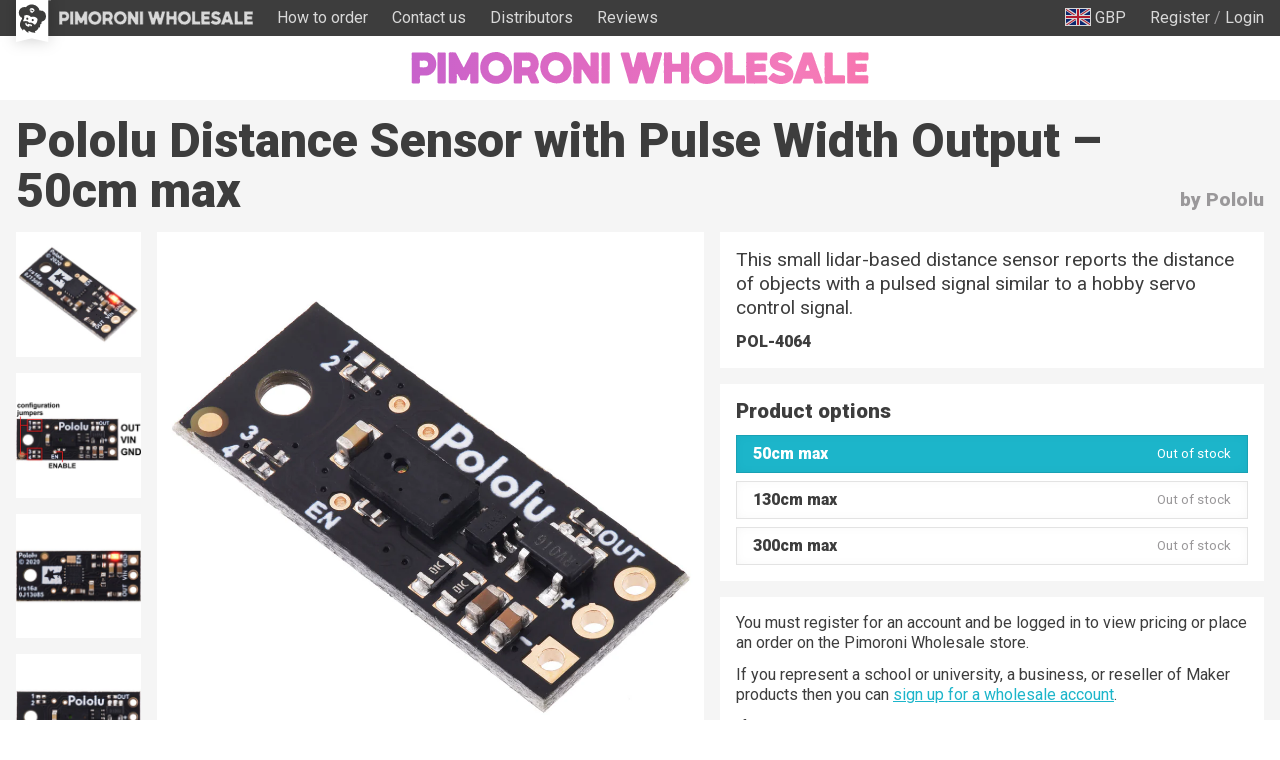

--- FILE ---
content_type: text/html; charset=utf-8
request_url: https://wholesale.pimoroni.com/en-us/products/pololu-distance-sensor-with-pulse-width-output-50cm-max
body_size: 62932
content:
<!DOCTYPE html>
<html lang="en" class="no-js">
  <head>
    <meta charset="utf-8">
    <meta name="msvalidate.01" content="866871AA68214DAE4A6DCB5EBC4B48DD" />
    <meta name="google-site-verification" content="VAvr7XhMY-0pq6up3-5ddI8fJTwStue9CdQ1g5jTRKc" />
    <meta name="format-detection" content="telephone=no">
    <meta name="ahrefs-site-verification" content="80bffae997b5c3871f1ea4060d8d064f356a5688de6275746642e0b44560aa8e">
    <meta name="viewport" content="width=device-width, initial-scale=1.0, viewport-fit=cover">

    <link
      rel="shortcut icon"
      href="//wholesale.pimoroni.com/cdn/shop/t/11/assets/favicon.png?v=73305132679179204801683293647"
      type="image/x-icon" />

    <link href="//wholesale.pimoroni.com/cdn/shop/t/11/assets/pimoroni.css?v=2841130032011086441684755573" rel="stylesheet" type="text/css" media="all" />

    
      <title>Pololu Distance Sensor with Pulse Width Output - Pimoroni</title>
    

    
      <meta name="description" content="This small lidar-based distance sensor reports the distance of objects with a pulsed signal similar to a hobby servo control signal." />
    

    
    <script>
      // localStorage shorthand
      set = (k, v) => {localStorage.setItem(k, v)}
      get = (k, d = null) => {return localStorage.getItem(k) || d}

      // document.write shorthand
      write = (v) => {document.write(v)}

      // url parameter shorthand      
      urlGet = (k, d = null) => {
        const _usp = new URLSearchParams(window.location.search)
        return _usp.get(k) || d
      }

      // logging helpers
      debugging = true
      debug = (...args) => {if(debugging) {console.log("DEBUG:", ...args)}}
      error = (...args) => {if(debugging) {console.error("ERROR:", ...args)}}
      warn = (...args) => {if(debugging) {console.warn("WARNING:", ...args)}}
      todo = (...args) => {if(debugging) {console.warn("TODO:", ...args)}}

      var exchange_rates = {
        "GBP": 1.0,
        "USD": 1.33,
        "EUR": 1.19,
        "JPY": 194.74,
        "AUD": 2.06,
        "NOK": 13.74,
        "CHF": 1.11,
        "NZD": 2.24,
        "CAD": 1.86,
        "BTC": 12.87
      }

      var cart = {"note":null,"attributes":{},"original_total_price":0,"total_price":0,"total_discount":0,"total_weight":0.0,"item_count":0,"items":[],"requires_shipping":false,"currency":"GBP","items_subtotal_price":0,"cart_level_discount_applications":[],"checkout_charge_amount":0}

      
        var product = {"id":7100242755781,"title":"Pololu Distance Sensor with Pulse Width Output","handle":"pololu-distance-sensor-with-pulse-width-output-50cm-max","description":"\u003cp\u003eThis small lidar-based distance sensor reports the distance of objects with a pulsed signal similar to a hobby servo control signal.\u003c\/p\u003e\n\u003cp\u003eA digital microcontroller pin can be used to time the length of each high pulse, which encodes the measured distance. The sensor works over an input voltage range of 3.0 V to 5.5 V, and the 0.1″ pin spacing makes it easy to use with standard solderless breadboards and 0.1″ perfboards.\u003c\/p\u003e\n\u003cp\u003e\u003cstrong\u003eNote:\u003c\/strong\u003e The maximum range is only achievable for high-reflectance objects in good ambient conditions. Lower-reflectivity targets or poor ambient conditions will reduce the maximum range.\u003c\/p\u003e\n\u003cp\u003eIt uses a short-range lidar module to precisely measure how long it takes for emitted pulses of infrared, eye-safe laser light to reach the nearest object and be reflected back, allowing for 1-3 mm resolution. As long as the sensor is enabled, it takes continuous distance measurements and encodes the ranges as the widths of high pulses, which can then be timed by a microcontroller using a single digital input.\u003c\/p\u003e\n\u003cp\u003eThe relationship between measured distance d (in mm) and pulse width t (in µs) is as follows:\u003c\/p\u003e\n\u003ctable\u003e\n\u003ctbody\u003e\n\u003ctr\u003e\n\u003cth\u003e50cm max\u003c\/th\u003e\n\u003cth\u003e130cm max\u003c\/th\u003e\n\u003cth\u003e300cm max\u003c\/th\u003e\n\u003c\/tr\u003e\n\u003ctr\u003e\n\u003ctd\u003et=1000 µs + \u003csup\u003e4µs\u003c\/sup\u003e⁄\u003csub\u003e3mm\u003c\/sub\u003e ⋅ d\u003c\/td\u003e\n\u003ctd\u003et=1000 µs + \u003csup\u003e1µs\u003c\/sup\u003e⁄\u003csub\u003e2mm\u003c\/sub\u003e ⋅ d\u003c\/td\u003e\n\u003ctd\u003et=1000 µs + \u003csup\u003e1µs\u003c\/sup\u003e⁄\u003csub\u003e4mm\u003c\/sub\u003e ⋅ d\u003c\/td\u003e\n\u003c\/tr\u003e\n\u003ctr\u003e\n\u003ctd\u003ed=\u003csup\u003e3 mm\u003c\/sup\u003e⁄\u003csub\u003e4µs\u003c\/sub\u003e ⋅ (t –1000 µs)\u003c\/td\u003e\n\u003ctd\u003ed=\u003csup\u003e2 mm\u003c\/sup\u003e⁄\u003csub\u003e1µs\u003c\/sub\u003e ⋅ (t –1000 µs)\u003c\/td\u003e\n\u003ctd\u003ed=\u003csup\u003e4 mm\u003c\/sup\u003e⁄\u003csub\u003e1µs\u003c\/sub\u003e ⋅ (t –1000 µs)\u003c\/td\u003e\n\u003c\/tr\u003e\n\u003c\/tbody\u003e\n\u003c\/table\u003e\n\u003cp\u003eThe timing uncertainty is approximately ±5%. As objects approach the sensor, the output pulse width will approach 1.0 ms, while an object detected at 50 cm will produce a 1.65-1.75 ms pulse width. The sensor uses a pulse width of 2.0 ms to indicate no detection. The pulse period T ranges from around 9 ms to 20 ms (for 5cm max), 9ms to 10ms (for 130max), or 30 to 33ms (for max 300cm), depending on the proximity of the detected object.\u003c\/p\u003e\n\u003cp\u003eThe maximum detection range depends on object reflectivity and ambient lighting conditions. In tests, the sensor was able to reliably detect a white sheet of paper out to around 50 cm away, and it could reliably detect a hand out to around 30 cm away. The following graph shows the measured distances of five units versus their actual distances from a white paper target at several different ranges:\u003c\/p\u003e\n\u003cp\u003e\u003cimg alt=\"\" src=\"https:\/\/cdn.shopify.com\/s\/files\/1\/0174\/1800\/files\/0J11160.1200_480x480.png?v=1617978541\" data-mce-src=\"https:\/\/cdn.shopify.com\/s\/files\/1\/0174\/1800\/files\/0J11160.1200_480x480.png?v=1617978541\"\u003e\u003c\/p\u003e\n\u003cp\u003ePlease note that while this sensor can detect objects almost all the way up to the sensor face, the effective minimum distance it can measure is around 1 cm, so objects closer than 1 cm might still result in a measured distance of around 1 cm.\u003c\/p\u003e\n\u003ch2\u003eSpecifications\u003c\/h2\u003e\n\u003cul\u003e\n\u003cli\u003eOperating voltage: 3.0 V to 5.5 V\u003c\/li\u003e\n\u003cli\u003eCurrent consumption: 30 mA (typical) when enabled, 0.4 mA when disabled\u003c\/li\u003e\n\u003cli\u003eField of view (FOV): 15° typical; can vary with object reflectance and ambient conditions\u003c\/li\u003e\n\u003cli\u003eOutput type: digital pulse width\u003c\/li\u003e\n\u003cli\u003eDimensions: 0.85″ × 0.35″ × 0.122″ (21.6 × 8.9 × 3.1 mm); \u003ca href=\"https:\/\/cdn.shopify.com\/s\/files\/1\/0174\/1800\/files\/pololu-digital-distance-sensor-dimensions.pdf?v=1617978613\" target=\"_blank\"\u003esee the dimension diagram for more information\u003c\/a\u003e\n\u003c\/li\u003e\n\u003cli\u003eWeight: 0.014 oz (0.4 g)\u003c\/li\u003e\n\u003c\/ul\u003e\n\u003ch2\u003eUsing the sensor\u003c\/h2\u003e\n\u003cp\u003e\u003cstrong\u003eImportant note:\u003c\/strong\u003e This product might ship with a protective liner covering the sensor IC. The liner must be removed for proper sensing performance.\u003c\/p\u003e\n\u003cp\u003e\u003cimg alt=\"\" src=\"https:\/\/cdn.shopify.com\/s\/files\/1\/0174\/1800\/files\/0J11274.1200_480x480.jpg?v=1624271903\"\u003e\u003c\/p\u003e\n\u003cp\u003eThree connections are necessary to use this module: VIN, GND, and OUT. These pins are accessible through a row of 0.1″-pitch through holes, which work with standard 0.1″ (2.54 mm) male headers and 0.1″ female headers (available separately). The VIN pin should be connected to a 3 V to 5.5 V source, and GND should be connected to 0 volts. The sensor outputs its digital pulses on the OUT pin. The low level of the pulses is 0 V, and the high level is VIN. A red LED on the back side of the board also lights whenever an object is detected (the closer the object, the brighter the LED).\u003c\/p\u003e\n\u003cp\u003eThe board has an optional ENABLE pin that can be driven low to put it into a low-power state that consumes approximately 0.4 mA. This pin can be accessed through a via or its neighboring surface-mount pad on the back side labeled “EN” on the silkscreen. The ENABLE pin is pulled up to VIN, enabling the sensor by default.\u003c\/p\u003e\n\u003cp\u003eThe board features four surface-mount configuration jumpers that determine its operation mode. Different versions of the Pololu Digital Distance sensors ship with the appropriate jumpers pre-populated with 0 Ω resistors. These resistors can be desoldered from the populated spots or solder bridges can be added across the unpopulated spots to convert one sensor version into another. The table in the section below shows the jumper settings for the different versions.\u003c\/p\u003e\n\u003cp\u003eThe board has one mounting hole intended for use with #2 or M2 screws.\u003c\/p\u003e\n\u003ch2\u003eArduino program for reading pulse width output\u003c\/h2\u003e\n\u003cp\u003eThis is a simple Arduino sketch that reads the output of the Pololu Distance Sensor with Pulse Width Output, 50cm Max and displays the measured distance in millimeters.\u003c\/p\u003e\n\u003ccode\u003e\/\/ Example Arduino program for reading the Pololu Distance Sensor with Pulse Width Output, 50cm Max\u003cbr\u003e \u003cbr\u003e\/\/ Change this to match the Arduino pin connected to the sensor's OUT pin.\u003cbr\u003econst uint8_t sensorPin = 2;\u003cbr\u003e \u003cbr\u003evoid setup()\u003cbr\u003e{\u003cbr\u003e Serial.begin(115200);\u003cbr\u003e}\u003cbr\u003e \u003cbr\u003evoid loop()\u003cbr\u003e{\u003cbr\u003e int16_t t = pulseIn(sensorPin, HIGH);\u003cbr\u003e \u003cbr\u003e if (t == 0)\u003cbr\u003e {\u003cbr\u003e \/\/ pulseIn() did not detect the start of a pulse within 1 second.\u003cbr\u003e Serial.println(\"timeout\");\u003cbr\u003e }\u003cbr\u003e else if (t \u0026gt; 1850)\u003cbr\u003e {\u003cbr\u003e \/\/ No detection.\u003cbr\u003e Serial.println(-1);\u003cbr\u003e }\u003cbr\u003e else\u003cbr\u003e {\u003cbr\u003e \/\/ Valid pulse width reading. Convert pulse width in microseconds to distance in millimeters.\u003cbr\u003e int16_t d = (t - 1000) * 3 \/ 4;\u003cbr\u003e \u003cbr\u003e \/\/ Limit minimum distance to 0.\u003cbr\u003e if (d \u0026lt; 0) { d = 0; } \u003cbr\u003e \u003cbr\u003e Serial.print(d);\u003cbr\u003e Serial.println(\" mm\");\u003cbr\u003e }\u003cbr\u003e}\u003c\/code\u003e\n\u003ch2\u003emicro:bit MakeCode program for reading pulse width output\u003c\/h2\u003e\n\u003cp\u003ePololu have also created a MakeCode example program for the BBC micro:bit single-board computer that demonstrates how to read and convert the output of the Pololu Distance Sensor with Pulse Width Output, 50cm Max. The program’s output can be viewed in the MakeCode device console, which also plots the readings on a graph. You can open the program in the micro:bit MakeCode editor by \u003ca href=\"https:\/\/makecode.microbit.org\/_XgJWHYH6VUp6\" target=\"_blank\"\u003eclicking this link.\u003c\/a\u003e\u003c\/p\u003e\n\u003ch2\u003eJumper settings (irs17a)\u003cbr\u003e\n\u003c\/h2\u003e\n\u003cp\u003eThe board features four surface-mount configuration jumpers that determine its operation mode. Different versions of the Pololu Digital Distance Sensors ship with the appropriate jumpers pre-populated with 0 Ω resistors. These resistors can be desoldered from the populated spots or solder bridges can be added across the unpopulated spots to convert one sensor version into another. This sensor can be converted into any other irs17a version as listed in the following table.\u003c\/p\u003e\n\u003ctable\u003e\n\u003ctbody\u003e\n\u003ctr\u003e\n\u003cth\u003eOutput type\u003c\/th\u003e\n\u003cth\u003eSensor\u003c\/th\u003e\n\u003cth\u003eMaximum range\u003c\/th\u003e\n\u003cth\u003eResolution\u003c\/th\u003e\n\u003cth\u003eMinimum update rate\u003c\/th\u003e\n\u003cth\u003eJumper settings (4321)\u003c\/th\u003e\n\u003c\/tr\u003e\n\u003ctr\u003e\n\u003ctd rowspan=\"7\"\u003e\n\u003cstrong\u003edigital\u003c\/strong\u003e\u003cbr\u003e(does not provide distance measurement)\u003c\/td\u003e\n\u003ctd\u003e\u003ca href=\"\/en-us\/products\/pololu-digital-distance-sensor?variant=39309440712787\" target=\"_blank\"\u003ePOL-4050: Digital output, 5cm\u003c\/a\u003e\u003c\/td\u003e\n\u003ctd\u003e5 cm\u003c\/td\u003e\n\u003ctd\u003e-\u003c\/td\u003e\n\u003ctd\u003e145 Hz\u003c\/td\u003e\n\u003ctd\u003e0000\u003c\/td\u003e\n\u003c\/tr\u003e\n\u003ctr\u003e\n\u003ctd\u003e\u003ca href=\"\/en-us\/products\/pololu-digital-distance-sensor?variant=39309440745555\" target=\"_blank\"\u003ePOL-4052: Digital output, 10cm\u003c\/a\u003e\u003c\/td\u003e\n\u003ctd\u003e10 cm\u003c\/td\u003e\n\u003ctd\u003e-\u003c\/td\u003e\n\u003ctd\u003e115 Hz\u003c\/td\u003e\n\u003ctd\u003e0010\u003c\/td\u003e\n\u003c\/tr\u003e\n\u003ctr\u003e\n\u003ctd\u003e\u003ca href=\"\/en-us\/products\/pololu-digital-distance-sensor?variant=39309440778323\" target=\"_blank\"\u003ePOL-4054: Digital output, 15cm\u003c\/a\u003e\u003c\/td\u003e\n\u003ctd\u003e15 cm\u003c\/td\u003e\n\u003ctd\u003e-\u003c\/td\u003e\n\u003ctd\u003e95 Hz\u003c\/td\u003e\n\u003ctd\u003e0100\u003c\/td\u003e\n\u003c\/tr\u003e\n\u003ctr\u003e\n\u003ctd\u003e\u003ca href=\"\/en-us\/products\/pololu-digital-distance-sensor?variant=39377040736339\" target=\"_blank\"\u003ePOL-4066: Digital output, 25cm\u003c\/a\u003e\u003c\/td\u003e\n\u003ctd\u003e25 cm\u003c\/td\u003e\n\u003ctd\u003e-\u003c\/td\u003e\n\u003ctd\u003e100 Hz\u003c\/td\u003e\n\u003ctd\u003e0000\u003c\/td\u003e\n\u003c\/tr\u003e\n\u003ctr\u003e\n\u003ctd\u003e\u003ca href=\"\/en-us\/products\/pololu-digital-distance-sensor?variant=39377042309203\" target=\"_blank\"\u003ePOL-4067: Digital output, 50cm\u003c\/a\u003e\u003c\/td\u003e\n\u003ctd\u003e50 cm\u003c\/td\u003e\n\u003ctd\u003e-\u003c\/td\u003e\n\u003ctd\u003e100 Hz\u003c\/td\u003e\n\u003ctd\u003e0001\u003c\/td\u003e\n\u003c\/tr\u003e\n\u003ctr\u003e\n\u003ctd\u003e\u003ca href=\"\/en-us\/products\/pololu-digital-distance-sensor?variant=39377042931795\" target=\"_blank\"\u003ePOL-4069: Digital output, 100cm\u003c\/a\u003e\u003c\/td\u003e\n\u003ctd\u003e100 cm\u003c\/td\u003e\n\u003ctd\u003e-\u003c\/td\u003e\n\u003ctd\u003e100 Hz\u003c\/td\u003e\n\u003ctd\u003e0011\u003c\/td\u003e\n\u003c\/tr\u003e\n\u003ctr\u003e\n\u003ctd\u003e\u003ca href=\"\/en-us\/products\/pololu-digital-distance-sensor?variant=39377043095635\" target=\"_blank\"\u003ePOL-4077: Digital output, 200cm\u003c\/a\u003e\u003c\/td\u003e\n\u003ctd\u003e200 cm\u003c\/td\u003e\n\u003ctd\u003e-\u003c\/td\u003e\n\u003ctd\u003e30 Hz\u003c\/td\u003e\n\u003ctd\u003e1011\u003c\/td\u003e\n\u003c\/tr\u003e\n\u003ctr\u003e\n\u003ctd rowspan=\"3\"\u003e\n\u003cstrong\u003epulse width\u003c\/strong\u003e\u003cbr\u003e(provides distance measurement)\u003c\/td\u003e\n\u003ctd\u003ePOL-4064: Pulse width output, 50cm max\u003c\/td\u003e\n\u003ctd\u003e50 cm\u003c\/td\u003e\n\u003ctd\u003e3 mm\u003c\/td\u003e\n\u003ctd\u003e50 Hz\u003c\/td\u003e\n\u003ctd\u003e1110\u003c\/td\u003e\n\u003c\/tr\u003e\n\u003ctr\u003e\n\u003ctd\u003ePOL-4071: Pulse width output, 130cm max\u003c\/td\u003e\n\u003ctd\u003e130 cm\u003c\/td\u003e\n\u003ctd\u003e1 mm\u003c\/td\u003e\n\u003ctd\u003e100 Hz\u003c\/td\u003e\n\u003ctd\u003e0101\u003c\/td\u003e\n\u003c\/tr\u003e\n\u003ctr\u003e\n\u003ctd\u003ePOL-4079: Pulse width output, 300cm max\u003c\/td\u003e\n\u003ctd\u003e300 cm\u003c\/td\u003e\n\u003ctd\u003e2 mm\u003c\/td\u003e\n\u003ctd\u003e30 Hz\u003c\/td\u003e\n\u003ctd\u003e1101\u003c\/td\u003e\n\u003c\/tr\u003e\n\u003c\/tbody\u003e\n\u003c\/table\u003e","published_at":"2022-02-14T09:25:42+00:00","created_at":"2022-02-14T09:25:50+00:00","vendor":"Pololu","type":"Sensors","tags":["Breakouts","Distance","Sensors"],"price":1050,"price_min":1050,"price_max":1425,"available":false,"price_varies":true,"compare_at_price":875,"compare_at_price_min":875,"compare_at_price_max":1200,"compare_at_price_varies":true,"variants":[{"id":41169544249541,"title":"50cm max","option1":"50cm max","option2":null,"option3":null,"sku":"POL-4064","requires_shipping":true,"taxable":true,"featured_image":{"id":30975258788037,"product_id":7100242755781,"position":1,"created_at":"2022-02-14T09:25:50+00:00","updated_at":"2022-02-14T09:25:50+00:00","alt":null,"width":1200,"height":1200,"src":"\/\/wholesale.pimoroni.com\/cdn\/shop\/products\/0J11135.1200.jpg?v=1644830750","variant_ids":[41169544249541]},"available":false,"name":"Pololu Distance Sensor with Pulse Width Output - 50cm max","public_title":"50cm max","options":["50cm max"],"price":1050,"weight":2,"compare_at_price":875,"inventory_management":"shopify","barcode":"0769894018224","featured_media":{"alt":null,"id":23272223408325,"position":1,"preview_image":{"aspect_ratio":1.0,"height":1200,"width":1200,"src":"\/\/wholesale.pimoroni.com\/cdn\/shop\/products\/0J11135.1200.jpg?v=1644830750"}},"requires_selling_plan":false,"selling_plan_allocations":[],"quantity_rule":{"min":1,"max":null,"increment":1}},{"id":41169544282309,"title":"130cm max","option1":"130cm max","option2":null,"option3":null,"sku":"POL-4071","requires_shipping":true,"taxable":true,"featured_image":{"id":30975259017413,"product_id":7100242755781,"position":8,"created_at":"2022-02-14T09:25:50+00:00","updated_at":"2022-02-14T09:25:50+00:00","alt":null,"width":1200,"height":1200,"src":"\/\/wholesale.pimoroni.com\/cdn\/shop\/products\/0J11231.1200.jpg?v=1644830750","variant_ids":[41169544282309]},"available":false,"name":"Pololu Distance Sensor with Pulse Width Output - 130cm max","public_title":"130cm max","options":["130cm max"],"price":1425,"weight":2,"compare_at_price":1200,"inventory_management":"shopify","barcode":"0769894019771","featured_media":{"alt":null,"id":23272223637701,"position":8,"preview_image":{"aspect_ratio":1.0,"height":1200,"width":1200,"src":"\/\/wholesale.pimoroni.com\/cdn\/shop\/products\/0J11231.1200.jpg?v=1644830750"}},"requires_selling_plan":false,"selling_plan_allocations":[],"quantity_rule":{"min":1,"max":null,"increment":1}},{"id":41169544315077,"title":"300cm max","option1":"300cm max","option2":null,"option3":null,"sku":"POL-4079","requires_shipping":true,"taxable":true,"featured_image":{"id":30975259050181,"product_id":7100242755781,"position":9,"created_at":"2022-02-14T09:25:50+00:00","updated_at":"2022-02-14T09:25:50+00:00","alt":null,"width":1200,"height":1200,"src":"\/\/wholesale.pimoroni.com\/cdn\/shop\/products\/0J11232.1200.jpg?v=1644830750","variant_ids":[41169544315077]},"available":false,"name":"Pololu Distance Sensor with Pulse Width Output - 300cm max","public_title":"300cm max","options":["300cm max"],"price":1425,"weight":2,"compare_at_price":1200,"inventory_management":"shopify","barcode":"0769894019788","featured_media":{"alt":null,"id":23272223670469,"position":9,"preview_image":{"aspect_ratio":1.0,"height":1200,"width":1200,"src":"\/\/wholesale.pimoroni.com\/cdn\/shop\/products\/0J11232.1200.jpg?v=1644830750"}},"requires_selling_plan":false,"selling_plan_allocations":[],"quantity_rule":{"min":1,"max":null,"increment":1}}],"images":["\/\/wholesale.pimoroni.com\/cdn\/shop\/products\/0J11135.1200.jpg?v=1644830750","\/\/wholesale.pimoroni.com\/cdn\/shop\/products\/0J11155.1200.jpg?v=1644830750","\/\/wholesale.pimoroni.com\/cdn\/shop\/products\/0J11158.1200.jpg?v=1644830750","\/\/wholesale.pimoroni.com\/cdn\/shop\/products\/0J11156.1200.jpg?v=1644830750","\/\/wholesale.pimoroni.com\/cdn\/shop\/products\/0J11139.1200.jpg?v=1644830750","\/\/wholesale.pimoroni.com\/cdn\/shop\/products\/0J11157.1200.jpg?v=1644830750","\/\/wholesale.pimoroni.com\/cdn\/shop\/products\/0J11154.1200_47c9f553-14e1-4427-953f-f8e6f19e0c46.png?v=1644830750","\/\/wholesale.pimoroni.com\/cdn\/shop\/products\/0J11231.1200.jpg?v=1644830750","\/\/wholesale.pimoroni.com\/cdn\/shop\/products\/0J11232.1200.jpg?v=1644830750"],"featured_image":"\/\/wholesale.pimoroni.com\/cdn\/shop\/products\/0J11135.1200.jpg?v=1644830750","options":["Size"],"media":[{"alt":null,"id":23272223408325,"position":1,"preview_image":{"aspect_ratio":1.0,"height":1200,"width":1200,"src":"\/\/wholesale.pimoroni.com\/cdn\/shop\/products\/0J11135.1200.jpg?v=1644830750"},"aspect_ratio":1.0,"height":1200,"media_type":"image","src":"\/\/wholesale.pimoroni.com\/cdn\/shop\/products\/0J11135.1200.jpg?v=1644830750","width":1200},{"alt":null,"id":23272223441093,"position":2,"preview_image":{"aspect_ratio":1.0,"height":1200,"width":1200,"src":"\/\/wholesale.pimoroni.com\/cdn\/shop\/products\/0J11155.1200.jpg?v=1644830750"},"aspect_ratio":1.0,"height":1200,"media_type":"image","src":"\/\/wholesale.pimoroni.com\/cdn\/shop\/products\/0J11155.1200.jpg?v=1644830750","width":1200},{"alt":null,"id":23272223473861,"position":3,"preview_image":{"aspect_ratio":1.0,"height":1200,"width":1200,"src":"\/\/wholesale.pimoroni.com\/cdn\/shop\/products\/0J11158.1200.jpg?v=1644830750"},"aspect_ratio":1.0,"height":1200,"media_type":"image","src":"\/\/wholesale.pimoroni.com\/cdn\/shop\/products\/0J11158.1200.jpg?v=1644830750","width":1200},{"alt":null,"id":23272223506629,"position":4,"preview_image":{"aspect_ratio":1.0,"height":1200,"width":1200,"src":"\/\/wholesale.pimoroni.com\/cdn\/shop\/products\/0J11156.1200.jpg?v=1644830750"},"aspect_ratio":1.0,"height":1200,"media_type":"image","src":"\/\/wholesale.pimoroni.com\/cdn\/shop\/products\/0J11156.1200.jpg?v=1644830750","width":1200},{"alt":null,"id":23272223539397,"position":5,"preview_image":{"aspect_ratio":1.0,"height":1200,"width":1200,"src":"\/\/wholesale.pimoroni.com\/cdn\/shop\/products\/0J11139.1200.jpg?v=1644830750"},"aspect_ratio":1.0,"height":1200,"media_type":"image","src":"\/\/wholesale.pimoroni.com\/cdn\/shop\/products\/0J11139.1200.jpg?v=1644830750","width":1200},{"alt":null,"id":23272223572165,"position":6,"preview_image":{"aspect_ratio":1.0,"height":1200,"width":1200,"src":"\/\/wholesale.pimoroni.com\/cdn\/shop\/products\/0J11157.1200.jpg?v=1644830750"},"aspect_ratio":1.0,"height":1200,"media_type":"image","src":"\/\/wholesale.pimoroni.com\/cdn\/shop\/products\/0J11157.1200.jpg?v=1644830750","width":1200},{"alt":null,"id":23272223604933,"position":7,"preview_image":{"aspect_ratio":1.0,"height":600,"width":600,"src":"\/\/wholesale.pimoroni.com\/cdn\/shop\/products\/0J11154.1200_47c9f553-14e1-4427-953f-f8e6f19e0c46.png?v=1644830750"},"aspect_ratio":1.0,"height":600,"media_type":"image","src":"\/\/wholesale.pimoroni.com\/cdn\/shop\/products\/0J11154.1200_47c9f553-14e1-4427-953f-f8e6f19e0c46.png?v=1644830750","width":600},{"alt":null,"id":23272223637701,"position":8,"preview_image":{"aspect_ratio":1.0,"height":1200,"width":1200,"src":"\/\/wholesale.pimoroni.com\/cdn\/shop\/products\/0J11231.1200.jpg?v=1644830750"},"aspect_ratio":1.0,"height":1200,"media_type":"image","src":"\/\/wholesale.pimoroni.com\/cdn\/shop\/products\/0J11231.1200.jpg?v=1644830750","width":1200},{"alt":null,"id":23272223670469,"position":9,"preview_image":{"aspect_ratio":1.0,"height":1200,"width":1200,"src":"\/\/wholesale.pimoroni.com\/cdn\/shop\/products\/0J11232.1200.jpg?v=1644830750"},"aspect_ratio":1.0,"height":1200,"media_type":"image","src":"\/\/wholesale.pimoroni.com\/cdn\/shop\/products\/0J11232.1200.jpg?v=1644830750","width":1200}],"requires_selling_plan":false,"selling_plan_groups":[],"content":"\u003cp\u003eThis small lidar-based distance sensor reports the distance of objects with a pulsed signal similar to a hobby servo control signal.\u003c\/p\u003e\n\u003cp\u003eA digital microcontroller pin can be used to time the length of each high pulse, which encodes the measured distance. The sensor works over an input voltage range of 3.0 V to 5.5 V, and the 0.1″ pin spacing makes it easy to use with standard solderless breadboards and 0.1″ perfboards.\u003c\/p\u003e\n\u003cp\u003e\u003cstrong\u003eNote:\u003c\/strong\u003e The maximum range is only achievable for high-reflectance objects in good ambient conditions. Lower-reflectivity targets or poor ambient conditions will reduce the maximum range.\u003c\/p\u003e\n\u003cp\u003eIt uses a short-range lidar module to precisely measure how long it takes for emitted pulses of infrared, eye-safe laser light to reach the nearest object and be reflected back, allowing for 1-3 mm resolution. As long as the sensor is enabled, it takes continuous distance measurements and encodes the ranges as the widths of high pulses, which can then be timed by a microcontroller using a single digital input.\u003c\/p\u003e\n\u003cp\u003eThe relationship between measured distance d (in mm) and pulse width t (in µs) is as follows:\u003c\/p\u003e\n\u003ctable\u003e\n\u003ctbody\u003e\n\u003ctr\u003e\n\u003cth\u003e50cm max\u003c\/th\u003e\n\u003cth\u003e130cm max\u003c\/th\u003e\n\u003cth\u003e300cm max\u003c\/th\u003e\n\u003c\/tr\u003e\n\u003ctr\u003e\n\u003ctd\u003et=1000 µs + \u003csup\u003e4µs\u003c\/sup\u003e⁄\u003csub\u003e3mm\u003c\/sub\u003e ⋅ d\u003c\/td\u003e\n\u003ctd\u003et=1000 µs + \u003csup\u003e1µs\u003c\/sup\u003e⁄\u003csub\u003e2mm\u003c\/sub\u003e ⋅ d\u003c\/td\u003e\n\u003ctd\u003et=1000 µs + \u003csup\u003e1µs\u003c\/sup\u003e⁄\u003csub\u003e4mm\u003c\/sub\u003e ⋅ d\u003c\/td\u003e\n\u003c\/tr\u003e\n\u003ctr\u003e\n\u003ctd\u003ed=\u003csup\u003e3 mm\u003c\/sup\u003e⁄\u003csub\u003e4µs\u003c\/sub\u003e ⋅ (t –1000 µs)\u003c\/td\u003e\n\u003ctd\u003ed=\u003csup\u003e2 mm\u003c\/sup\u003e⁄\u003csub\u003e1µs\u003c\/sub\u003e ⋅ (t –1000 µs)\u003c\/td\u003e\n\u003ctd\u003ed=\u003csup\u003e4 mm\u003c\/sup\u003e⁄\u003csub\u003e1µs\u003c\/sub\u003e ⋅ (t –1000 µs)\u003c\/td\u003e\n\u003c\/tr\u003e\n\u003c\/tbody\u003e\n\u003c\/table\u003e\n\u003cp\u003eThe timing uncertainty is approximately ±5%. As objects approach the sensor, the output pulse width will approach 1.0 ms, while an object detected at 50 cm will produce a 1.65-1.75 ms pulse width. The sensor uses a pulse width of 2.0 ms to indicate no detection. The pulse period T ranges from around 9 ms to 20 ms (for 5cm max), 9ms to 10ms (for 130max), or 30 to 33ms (for max 300cm), depending on the proximity of the detected object.\u003c\/p\u003e\n\u003cp\u003eThe maximum detection range depends on object reflectivity and ambient lighting conditions. In tests, the sensor was able to reliably detect a white sheet of paper out to around 50 cm away, and it could reliably detect a hand out to around 30 cm away. The following graph shows the measured distances of five units versus their actual distances from a white paper target at several different ranges:\u003c\/p\u003e\n\u003cp\u003e\u003cimg alt=\"\" src=\"https:\/\/cdn.shopify.com\/s\/files\/1\/0174\/1800\/files\/0J11160.1200_480x480.png?v=1617978541\" data-mce-src=\"https:\/\/cdn.shopify.com\/s\/files\/1\/0174\/1800\/files\/0J11160.1200_480x480.png?v=1617978541\"\u003e\u003c\/p\u003e\n\u003cp\u003ePlease note that while this sensor can detect objects almost all the way up to the sensor face, the effective minimum distance it can measure is around 1 cm, so objects closer than 1 cm might still result in a measured distance of around 1 cm.\u003c\/p\u003e\n\u003ch2\u003eSpecifications\u003c\/h2\u003e\n\u003cul\u003e\n\u003cli\u003eOperating voltage: 3.0 V to 5.5 V\u003c\/li\u003e\n\u003cli\u003eCurrent consumption: 30 mA (typical) when enabled, 0.4 mA when disabled\u003c\/li\u003e\n\u003cli\u003eField of view (FOV): 15° typical; can vary with object reflectance and ambient conditions\u003c\/li\u003e\n\u003cli\u003eOutput type: digital pulse width\u003c\/li\u003e\n\u003cli\u003eDimensions: 0.85″ × 0.35″ × 0.122″ (21.6 × 8.9 × 3.1 mm); \u003ca href=\"https:\/\/cdn.shopify.com\/s\/files\/1\/0174\/1800\/files\/pololu-digital-distance-sensor-dimensions.pdf?v=1617978613\" target=\"_blank\"\u003esee the dimension diagram for more information\u003c\/a\u003e\n\u003c\/li\u003e\n\u003cli\u003eWeight: 0.014 oz (0.4 g)\u003c\/li\u003e\n\u003c\/ul\u003e\n\u003ch2\u003eUsing the sensor\u003c\/h2\u003e\n\u003cp\u003e\u003cstrong\u003eImportant note:\u003c\/strong\u003e This product might ship with a protective liner covering the sensor IC. The liner must be removed for proper sensing performance.\u003c\/p\u003e\n\u003cp\u003e\u003cimg alt=\"\" src=\"https:\/\/cdn.shopify.com\/s\/files\/1\/0174\/1800\/files\/0J11274.1200_480x480.jpg?v=1624271903\"\u003e\u003c\/p\u003e\n\u003cp\u003eThree connections are necessary to use this module: VIN, GND, and OUT. These pins are accessible through a row of 0.1″-pitch through holes, which work with standard 0.1″ (2.54 mm) male headers and 0.1″ female headers (available separately). The VIN pin should be connected to a 3 V to 5.5 V source, and GND should be connected to 0 volts. The sensor outputs its digital pulses on the OUT pin. The low level of the pulses is 0 V, and the high level is VIN. A red LED on the back side of the board also lights whenever an object is detected (the closer the object, the brighter the LED).\u003c\/p\u003e\n\u003cp\u003eThe board has an optional ENABLE pin that can be driven low to put it into a low-power state that consumes approximately 0.4 mA. This pin can be accessed through a via or its neighboring surface-mount pad on the back side labeled “EN” on the silkscreen. The ENABLE pin is pulled up to VIN, enabling the sensor by default.\u003c\/p\u003e\n\u003cp\u003eThe board features four surface-mount configuration jumpers that determine its operation mode. Different versions of the Pololu Digital Distance sensors ship with the appropriate jumpers pre-populated with 0 Ω resistors. These resistors can be desoldered from the populated spots or solder bridges can be added across the unpopulated spots to convert one sensor version into another. The table in the section below shows the jumper settings for the different versions.\u003c\/p\u003e\n\u003cp\u003eThe board has one mounting hole intended for use with #2 or M2 screws.\u003c\/p\u003e\n\u003ch2\u003eArduino program for reading pulse width output\u003c\/h2\u003e\n\u003cp\u003eThis is a simple Arduino sketch that reads the output of the Pololu Distance Sensor with Pulse Width Output, 50cm Max and displays the measured distance in millimeters.\u003c\/p\u003e\n\u003ccode\u003e\/\/ Example Arduino program for reading the Pololu Distance Sensor with Pulse Width Output, 50cm Max\u003cbr\u003e \u003cbr\u003e\/\/ Change this to match the Arduino pin connected to the sensor's OUT pin.\u003cbr\u003econst uint8_t sensorPin = 2;\u003cbr\u003e \u003cbr\u003evoid setup()\u003cbr\u003e{\u003cbr\u003e Serial.begin(115200);\u003cbr\u003e}\u003cbr\u003e \u003cbr\u003evoid loop()\u003cbr\u003e{\u003cbr\u003e int16_t t = pulseIn(sensorPin, HIGH);\u003cbr\u003e \u003cbr\u003e if (t == 0)\u003cbr\u003e {\u003cbr\u003e \/\/ pulseIn() did not detect the start of a pulse within 1 second.\u003cbr\u003e Serial.println(\"timeout\");\u003cbr\u003e }\u003cbr\u003e else if (t \u0026gt; 1850)\u003cbr\u003e {\u003cbr\u003e \/\/ No detection.\u003cbr\u003e Serial.println(-1);\u003cbr\u003e }\u003cbr\u003e else\u003cbr\u003e {\u003cbr\u003e \/\/ Valid pulse width reading. Convert pulse width in microseconds to distance in millimeters.\u003cbr\u003e int16_t d = (t - 1000) * 3 \/ 4;\u003cbr\u003e \u003cbr\u003e \/\/ Limit minimum distance to 0.\u003cbr\u003e if (d \u0026lt; 0) { d = 0; } \u003cbr\u003e \u003cbr\u003e Serial.print(d);\u003cbr\u003e Serial.println(\" mm\");\u003cbr\u003e }\u003cbr\u003e}\u003c\/code\u003e\n\u003ch2\u003emicro:bit MakeCode program for reading pulse width output\u003c\/h2\u003e\n\u003cp\u003ePololu have also created a MakeCode example program for the BBC micro:bit single-board computer that demonstrates how to read and convert the output of the Pololu Distance Sensor with Pulse Width Output, 50cm Max. The program’s output can be viewed in the MakeCode device console, which also plots the readings on a graph. You can open the program in the micro:bit MakeCode editor by \u003ca href=\"https:\/\/makecode.microbit.org\/_XgJWHYH6VUp6\" target=\"_blank\"\u003eclicking this link.\u003c\/a\u003e\u003c\/p\u003e\n\u003ch2\u003eJumper settings (irs17a)\u003cbr\u003e\n\u003c\/h2\u003e\n\u003cp\u003eThe board features four surface-mount configuration jumpers that determine its operation mode. Different versions of the Pololu Digital Distance Sensors ship with the appropriate jumpers pre-populated with 0 Ω resistors. These resistors can be desoldered from the populated spots or solder bridges can be added across the unpopulated spots to convert one sensor version into another. This sensor can be converted into any other irs17a version as listed in the following table.\u003c\/p\u003e\n\u003ctable\u003e\n\u003ctbody\u003e\n\u003ctr\u003e\n\u003cth\u003eOutput type\u003c\/th\u003e\n\u003cth\u003eSensor\u003c\/th\u003e\n\u003cth\u003eMaximum range\u003c\/th\u003e\n\u003cth\u003eResolution\u003c\/th\u003e\n\u003cth\u003eMinimum update rate\u003c\/th\u003e\n\u003cth\u003eJumper settings (4321)\u003c\/th\u003e\n\u003c\/tr\u003e\n\u003ctr\u003e\n\u003ctd rowspan=\"7\"\u003e\n\u003cstrong\u003edigital\u003c\/strong\u003e\u003cbr\u003e(does not provide distance measurement)\u003c\/td\u003e\n\u003ctd\u003e\u003ca href=\"\/en-us\/products\/pololu-digital-distance-sensor?variant=39309440712787\" target=\"_blank\"\u003ePOL-4050: Digital output, 5cm\u003c\/a\u003e\u003c\/td\u003e\n\u003ctd\u003e5 cm\u003c\/td\u003e\n\u003ctd\u003e-\u003c\/td\u003e\n\u003ctd\u003e145 Hz\u003c\/td\u003e\n\u003ctd\u003e0000\u003c\/td\u003e\n\u003c\/tr\u003e\n\u003ctr\u003e\n\u003ctd\u003e\u003ca href=\"\/en-us\/products\/pololu-digital-distance-sensor?variant=39309440745555\" target=\"_blank\"\u003ePOL-4052: Digital output, 10cm\u003c\/a\u003e\u003c\/td\u003e\n\u003ctd\u003e10 cm\u003c\/td\u003e\n\u003ctd\u003e-\u003c\/td\u003e\n\u003ctd\u003e115 Hz\u003c\/td\u003e\n\u003ctd\u003e0010\u003c\/td\u003e\n\u003c\/tr\u003e\n\u003ctr\u003e\n\u003ctd\u003e\u003ca href=\"\/en-us\/products\/pololu-digital-distance-sensor?variant=39309440778323\" target=\"_blank\"\u003ePOL-4054: Digital output, 15cm\u003c\/a\u003e\u003c\/td\u003e\n\u003ctd\u003e15 cm\u003c\/td\u003e\n\u003ctd\u003e-\u003c\/td\u003e\n\u003ctd\u003e95 Hz\u003c\/td\u003e\n\u003ctd\u003e0100\u003c\/td\u003e\n\u003c\/tr\u003e\n\u003ctr\u003e\n\u003ctd\u003e\u003ca href=\"\/en-us\/products\/pololu-digital-distance-sensor?variant=39377040736339\" target=\"_blank\"\u003ePOL-4066: Digital output, 25cm\u003c\/a\u003e\u003c\/td\u003e\n\u003ctd\u003e25 cm\u003c\/td\u003e\n\u003ctd\u003e-\u003c\/td\u003e\n\u003ctd\u003e100 Hz\u003c\/td\u003e\n\u003ctd\u003e0000\u003c\/td\u003e\n\u003c\/tr\u003e\n\u003ctr\u003e\n\u003ctd\u003e\u003ca href=\"\/en-us\/products\/pololu-digital-distance-sensor?variant=39377042309203\" target=\"_blank\"\u003ePOL-4067: Digital output, 50cm\u003c\/a\u003e\u003c\/td\u003e\n\u003ctd\u003e50 cm\u003c\/td\u003e\n\u003ctd\u003e-\u003c\/td\u003e\n\u003ctd\u003e100 Hz\u003c\/td\u003e\n\u003ctd\u003e0001\u003c\/td\u003e\n\u003c\/tr\u003e\n\u003ctr\u003e\n\u003ctd\u003e\u003ca href=\"\/en-us\/products\/pololu-digital-distance-sensor?variant=39377042931795\" target=\"_blank\"\u003ePOL-4069: Digital output, 100cm\u003c\/a\u003e\u003c\/td\u003e\n\u003ctd\u003e100 cm\u003c\/td\u003e\n\u003ctd\u003e-\u003c\/td\u003e\n\u003ctd\u003e100 Hz\u003c\/td\u003e\n\u003ctd\u003e0011\u003c\/td\u003e\n\u003c\/tr\u003e\n\u003ctr\u003e\n\u003ctd\u003e\u003ca href=\"\/en-us\/products\/pololu-digital-distance-sensor?variant=39377043095635\" target=\"_blank\"\u003ePOL-4077: Digital output, 200cm\u003c\/a\u003e\u003c\/td\u003e\n\u003ctd\u003e200 cm\u003c\/td\u003e\n\u003ctd\u003e-\u003c\/td\u003e\n\u003ctd\u003e30 Hz\u003c\/td\u003e\n\u003ctd\u003e1011\u003c\/td\u003e\n\u003c\/tr\u003e\n\u003ctr\u003e\n\u003ctd rowspan=\"3\"\u003e\n\u003cstrong\u003epulse width\u003c\/strong\u003e\u003cbr\u003e(provides distance measurement)\u003c\/td\u003e\n\u003ctd\u003ePOL-4064: Pulse width output, 50cm max\u003c\/td\u003e\n\u003ctd\u003e50 cm\u003c\/td\u003e\n\u003ctd\u003e3 mm\u003c\/td\u003e\n\u003ctd\u003e50 Hz\u003c\/td\u003e\n\u003ctd\u003e1110\u003c\/td\u003e\n\u003c\/tr\u003e\n\u003ctr\u003e\n\u003ctd\u003ePOL-4071: Pulse width output, 130cm max\u003c\/td\u003e\n\u003ctd\u003e130 cm\u003c\/td\u003e\n\u003ctd\u003e1 mm\u003c\/td\u003e\n\u003ctd\u003e100 Hz\u003c\/td\u003e\n\u003ctd\u003e0101\u003c\/td\u003e\n\u003c\/tr\u003e\n\u003ctr\u003e\n\u003ctd\u003ePOL-4079: Pulse width output, 300cm max\u003c\/td\u003e\n\u003ctd\u003e300 cm\u003c\/td\u003e\n\u003ctd\u003e2 mm\u003c\/td\u003e\n\u003ctd\u003e30 Hz\u003c\/td\u003e\n\u003ctd\u003e1101\u003c\/td\u003e\n\u003c\/tr\u003e\n\u003c\/tbody\u003e\n\u003c\/table\u003e"}
      

      /* Zepto v1.2.0-30-gb5ed8d6 - zepto event ajax callbacks deferred - zeptojs.com/license */
      !function(t,e){"function"==typeof define&&define.amd?define(function(){return e(t)}):e(t)}(window,function(t){var e=function(){function L(t){return null==t?String(t):T[S.call(t)]||"object"}function k(t){return"function"==L(t)}function F(t){return null!=t&&t==t.window}function $(t){return null!=t&&t.nodeType==t.DOCUMENT_NODE}function M(t){return"object"==L(t)}function Z(t){return M(t)&&!F(t)&&Object.getPrototypeOf(t)==Object.prototype}function R(t){var e=!!t&&"length"in t&&t.length,n=r.type(t);return"function"!=n&&!F(t)&&("array"==n||0===e||"number"==typeof e&&e>0&&e-1 in t)}function q(t){return a.call(t,function(t){return null!=t})}function W(t){return t.length>0?r.fn.concat.apply([],t):t}function z(t){return t.replace(/::/g,"/").replace(/([A-Z]+)([A-Z][a-z])/g,"$1_$2").replace(/([a-z\d])([A-Z])/g,"$1_$2").replace(/_/g,"-").toLowerCase()}function H(t){return t in l?l[t]:l[t]=new RegExp("(^|\\s)"+t+"(\\s|$)")}function V(t,e){return"number"!=typeof e||h[z(t)]?e:e+"px"}function _(t){var e,n;return c[t]||(e=f.createElement(t),f.body.appendChild(e),n=getComputedStyle(e,"").getPropertyValue("display"),e.parentNode.removeChild(e),"none"==n&&(n="block"),c[t]=n),c[t]}function B(t){return"children"in t?u.call(t.children):r.map(t.childNodes,function(t){return 1==t.nodeType?t:void 0})}function I(t,e){var n,r=t?t.length:0;for(n=0;r>n;n++)this[n]=t[n];this.length=r,this.selector=e||""}function X(t,r,i){for(n in r)i&&(Z(r[n])||D(r[n]))?(Z(r[n])&&!Z(t[n])&&(t[n]={}),D(r[n])&&!D(t[n])&&(t[n]=[]),X(t[n],r[n],i)):r[n]!==e&&(t[n]=r[n])}function J(t,e){return null==e?r(t):r(t).filter(e)}function U(t,e,n,r){return k(e)?e.call(t,n,r):e}function Y(t,e,n){null==n?t.removeAttribute(e):t.setAttribute(e,n)}function G(t,n){var r=t.className||"",i=r&&r.baseVal!==e;return n===e?i?r.baseVal:r:void(i?r.baseVal=n:t.className=n)}function K(t){try{return t?"true"==t||("false"==t?!1:"null"==t?null:+t+""==t?+t:/^[\[\{]/.test(t)?r.parseJSON(t):t):t}catch(e){return t}}function Q(t,e){e(t);for(var n=0,r=t.childNodes.length;r>n;n++)Q(t.childNodes[n],e)}var e,n,r,i,N,O,o=[],s=o.concat,a=o.filter,u=o.slice,f=t.document,c={},l={},h={"column-count":1,columns:1,"font-weight":1,"line-height":1,opacity:1,"z-index":1,zoom:1},p=/^\s*<(\w+|!)[^>]*>/,d=/^<(\w+)\s*\/?>(?:<\/\1>|)$/,m=/<(?!area|br|col|embed|hr|img|input|link|meta|param)(([\w:]+)[^>]*)\/>/gi,g=/^(?:body|html)$/i,v=/([A-Z])/g,y=["val","css","html","text","data","width","height","offset"],x=["after","prepend","before","append"],b=f.createElement("table"),E=f.createElement("tr"),w={tr:f.createElement("tbody"),tbody:b,thead:b,tfoot:b,td:E,th:E,"*":f.createElement("div")},j=/^[\w-]*$/,T={},S=T.toString,C={},P=f.createElement("div"),A={tabindex:"tabIndex",readonly:"readOnly","for":"htmlFor","class":"className",maxlength:"maxLength",cellspacing:"cellSpacing",cellpadding:"cellPadding",rowspan:"rowSpan",colspan:"colSpan",usemap:"useMap",frameborder:"frameBorder",contenteditable:"contentEditable"},D=Array.isArray||function(t){return t instanceof Array};return C.matches=function(t,e){if(!e||!t||1!==t.nodeType)return!1;var n=t.matches||t.webkitMatchesSelector||t.mozMatchesSelector||t.oMatchesSelector||t.matchesSelector;if(n)return n.call(t,e);var r,i=t.parentNode,o=!i;return o&&(i=P).appendChild(t),r=~C.qsa(i,e).indexOf(t),o&&P.removeChild(t),r},N=function(t){return t.replace(/-+(.)?/g,function(t,e){return e?e.toUpperCase():""})},O=function(t){return a.call(t,function(e,n){return t.indexOf(e)==n})},C.fragment=function(t,n,i){var o,s,a;return d.test(t)&&(o=r(f.createElement(RegExp.$1))),o||(t.replace&&(t=t.replace(m,"<$1></$2>")),n===e&&(n=p.test(t)&&RegExp.$1),n in w||(n="*"),a=w[n],a.innerHTML=""+t,o=r.each(u.call(a.childNodes),function(){a.removeChild(this)})),Z(i)&&(s=r(o),r.each(i,function(t,e){y.indexOf(t)>-1?s[t](e):s.attr(t,e)})),o},C.Z=function(t,e){return new I(t,e)},C.isZ=function(t){return t instanceof C.Z},C.init=function(t,n){var i;if(!t)return C.Z();if("string"==typeof t)if(t=t.trim(),"<"==t[0]&&p.test(t))i=C.fragment(t,RegExp.$1,n),t=null;else{if(n!==e)return r(n).find(t);i=C.qsa(f,t)}else{if(k(t))return r(f).ready(t);if(C.isZ(t))return t;if(D(t))i=q(t);else if(M(t))i=[t],t=null;else if(p.test(t))i=C.fragment(t.trim(),RegExp.$1,n),t=null;else{if(n!==e)return r(n).find(t);i=C.qsa(f,t)}}return C.Z(i,t)},r=function(t,e){return C.init(t,e)},r.extend=function(t){var e,n=u.call(arguments,1);return"boolean"==typeof t&&(e=t,t=n.shift()),n.forEach(function(n){X(t,n,e)}),t},C.qsa=function(t,e){var n,r="#"==e[0],i=!r&&"."==e[0],o=r||i?e.slice(1):e,s=j.test(o);return t.getElementById&&s&&r?(n=t.getElementById(o))?[n]:[]:1!==t.nodeType&&9!==t.nodeType&&11!==t.nodeType?[]:u.call(s&&!r&&t.getElementsByClassName?i?t.getElementsByClassName(o):t.getElementsByTagName(e):t.querySelectorAll(e))},r.contains=f.documentElement.contains?function(t,e){return t!==e&&t.contains(e)}:function(t,e){for(;e&&(e=e.parentNode);)if(e===t)return!0;return!1},r.type=L,r.isFunction=k,r.isWindow=F,r.isArray=D,r.isPlainObject=Z,r.isEmptyObject=function(t){var e;for(e in t)return!1;return!0},r.isNumeric=function(t){var e=Number(t),n=typeof t;return null!=t&&"boolean"!=n&&("string"!=n||t.length)&&!isNaN(e)&&isFinite(e)||!1},r.inArray=function(t,e,n){return o.indexOf.call(e,t,n)},r.camelCase=N,r.trim=function(t){return null==t?"":String.prototype.trim.call(t)},r.uuid=0,r.support={},r.expr={},r.noop=function(){},r.map=function(t,e){var n,i,o,r=[];if(R(t))for(i=0;i<t.length;i++)n=e(t[i],i),null!=n&&r.push(n);else for(o in t)n=e(t[o],o),null!=n&&r.push(n);return W(r)},r.each=function(t,e){var n,r;if(R(t)){for(n=0;n<t.length;n++)if(e.call(t[n],n,t[n])===!1)return t}else for(r in t)if(e.call(t[r],r,t[r])===!1)return t;return t},r.grep=function(t,e){return a.call(t,e)},t.JSON&&(r.parseJSON=JSON.parse),r.each("Boolean Number String Function Array Date RegExp Object Error".split(" "),function(t,e){T["[object "+e+"]"]=e.toLowerCase()}),r.fn={constructor:C.Z,length:0,forEach:o.forEach,reduce:o.reduce,push:o.push,sort:o.sort,splice:o.splice,indexOf:o.indexOf,concat:function(){var t,e,n=[];for(t=0;t<arguments.length;t++)e=arguments[t],n[t]=C.isZ(e)?e.toArray():e;return s.apply(C.isZ(this)?this.toArray():this,n)},map:function(t){return r(r.map(this,function(e,n){return t.call(e,n,e)}))},slice:function(){return r(u.apply(this,arguments))},ready:function(e){if("complete"===f.readyState||"loading"!==f.readyState&&!f.documentElement.doScroll)setTimeout(function(){e(r)},0);else{var n=function(){f.removeEventListener("DOMContentLoaded",n,!1),t.removeEventListener("load",n,!1),e(r)};f.addEventListener("DOMContentLoaded",n,!1),t.addEventListener("load",n,!1)}return this},get:function(t){return t===e?u.call(this):this[t>=0?t:t+this.length]},toArray:function(){return this.get()},size:function(){return this.length},remove:function(){return this.each(function(){null!=this.parentNode&&this.parentNode.removeChild(this)})},each:function(t){return o.every.call(this,function(e,n){return t.call(e,n,e)!==!1}),this},filter:function(t){return k(t)?this.not(this.not(t)):r(a.call(this,function(e){return C.matches(e,t)}))},add:function(t,e){return r(O(this.concat(r(t,e))))},is:function(t){return"string"==typeof t?this.length>0&&C.matches(this[0],t):t&&this.selector==t.selector},not:function(t){var n=[];if(k(t)&&t.call!==e)this.each(function(e){t.call(this,e)||n.push(this)});else{var i="string"==typeof t?this.filter(t):R(t)&&k(t.item)?u.call(t):r(t);this.forEach(function(t){i.indexOf(t)<0&&n.push(t)})}return r(n)},has:function(t){return this.filter(function(){return M(t)?r.contains(this,t):r(this).find(t).size()})},eq:function(t){return-1===t?this.slice(t):this.slice(t,+t+1)},first:function(){var t=this[0];return t&&!M(t)?t:r(t)},last:function(){var t=this[this.length-1];return t&&!M(t)?t:r(t)},find:function(t){var e,n=this;return e=t?"object"==typeof t?r(t).filter(function(){var t=this;return o.some.call(n,function(e){return r.contains(e,t)})}):1==this.length?r(C.qsa(this[0],t)):this.map(function(){return C.qsa(this,t)}):r()},closest:function(t,e){var n=[],i="object"==typeof t&&r(t);return this.each(function(r,o){for(;o&&!(i?i.indexOf(o)>=0:C.matches(o,t));)o=o!==e&&!$(o)&&o.parentNode;o&&n.indexOf(o)<0&&n.push(o)}),r(n)},parents:function(t){for(var e=[],n=this;n.length>0;)n=r.map(n,function(t){return(t=t.parentNode)&&!$(t)&&e.indexOf(t)<0?(e.push(t),t):void 0});return J(e,t)},parent:function(t){return J(O(this.pluck("parentNode")),t)},children:function(t){return J(this.map(function(){return B(this)}),t)},contents:function(){return this.map(function(){return this.contentDocument||u.call(this.childNodes)})},siblings:function(t){return J(this.map(function(t,e){return a.call(B(e.parentNode),function(t){return t!==e})}),t)},empty:function(){return this.each(function(){this.innerHTML=""})},pluck:function(t){return r.map(this,function(e){return e[t]})},show:function(){return this.each(function(){"none"==this.style.display&&(this.style.display=""),"none"==getComputedStyle(this,"").getPropertyValue("display")&&(this.style.display=_(this.nodeName))})},replaceWith:function(t){return this.before(t).remove()},wrap:function(t){var e=k(t);if(this[0]&&!e)var n=r(t).get(0),i=n.parentNode||this.length>1;return this.each(function(o){r(this).wrapAll(e?t.call(this,o):i?n.cloneNode(!0):n)})},wrapAll:function(t){if(this[0]){r(this[0]).before(t=r(t));for(var e;(e=t.children()).length;)t=e.first();r(t).append(this)}return this},wrapInner:function(t){var e=k(t);return this.each(function(n){var i=r(this),o=i.contents(),s=e?t.call(this,n):t;o.length?o.wrapAll(s):i.append(s)})},unwrap:function(){return this.parent().each(function(){r(this).replaceWith(r(this).children())}),this},clone:function(){return this.map(function(){return this.cloneNode(!0)})},hide:function(){return this.css("display","none")},toggle:function(t){return this.each(function(){var n=r(this);(t===e?"none"==n.css("display"):t)?n.show():n.hide()})},prev:function(t){return r(this.pluck("previousElementSibling")).filter(t||"*")},next:function(t){return r(this.pluck("nextElementSibling")).filter(t||"*")},html:function(t){return 0 in arguments?this.each(function(e){var n=this.innerHTML;r(this).empty().append(U(this,t,e,n))}):0 in this?this[0].innerHTML:null},text:function(t){return 0 in arguments?this.each(function(e){var n=U(this,t,e,this.textContent);this.textContent=null==n?"":""+n}):0 in this?this.pluck("textContent").join(""):null},attr:function(t,r){var i;return"string"!=typeof t||1 in arguments?this.each(function(e){if(1===this.nodeType)if(M(t))for(n in t)Y(this,n,t[n]);else Y(this,t,U(this,r,e,this.getAttribute(t)))}):0 in this&&1==this[0].nodeType&&null!=(i=this[0].getAttribute(t))?i:e},removeAttr:function(t){return this.each(function(){1===this.nodeType&&t.split(" ").forEach(function(t){Y(this,t)},this)})},prop:function(t,e){return t=A[t]||t,"string"!=typeof t||1 in arguments?this.each(function(r){if(M(t))for(n in t)this[A[n]||n]=t[n];else this[t]=U(this,e,r,this[t])}):this[0]&&this[0][t]},removeProp:function(t){return t=A[t]||t,this.each(function(){delete this[t]})},data:function(t,n){var r="data-"+t.replace(v,"-$1").toLowerCase(),i=1 in arguments?this.attr(r,n):this.attr(r);return null!==i?K(i):e},val:function(t){return 0 in arguments?(null==t&&(t=""),this.each(function(e){this.value=U(this,t,e,this.value)})):this[0]&&(this[0].multiple?r(this[0]).find("option").filter(function(){return this.selected}).pluck("value"):this[0].value)},offset:function(e){if(e)return this.each(function(t){var n=r(this),i=U(this,e,t,n.offset()),o=n.offsetParent().offset(),s={top:i.top-o.top,left:i.left-o.left};"static"==n.css("position")&&(s.position="relative"),n.css(s)});if(!this.length)return null;if(f.documentElement!==this[0]&&!r.contains(f.documentElement,this[0]))return{top:0,left:0};var n=this[0].getBoundingClientRect();return{left:n.left+t.pageXOffset,top:n.top+t.pageYOffset,width:Math.round(n.width),height:Math.round(n.height)}},css:function(t,e){if(arguments.length<2){var i=this[0];if("string"==typeof t){if(!i)return;return i.style[N(t)]||getComputedStyle(i,"").getPropertyValue(t)}if(D(t)){if(!i)return;var o={},s=getComputedStyle(i,"");return r.each(t,function(t,e){o[e]=i.style[N(e)]||s.getPropertyValue(e)}),o}}var a="";if("string"==L(t))e||0===e?a=z(t)+":"+V(t,e):this.each(function(){this.style.removeProperty(z(t))});else for(n in t)t[n]||0===t[n]?a+=z(n)+":"+V(n,t[n])+";":this.each(function(){this.style.removeProperty(z(n))});return this.each(function(){this.style.cssText+=";"+a})},index:function(t){return t?this.indexOf(r(t)[0]):this.parent().children().indexOf(this[0])},hasClass:function(t){return t?o.some.call(this,function(t){return this.test(G(t))},H(t)):!1},addClass:function(t){return t?this.each(function(e){if("className"in this){i=[];var n=G(this),o=U(this,t,e,n);o.split(/\s+/g).forEach(function(t){r(this).hasClass(t)||i.push(t)},this),i.length&&G(this,n+(n?" ":"")+i.join(" "))}}):this},removeClass:function(t){return this.each(function(n){if("className"in this){if(t===e)return G(this,"");i=G(this),U(this,t,n,i).split(/\s+/g).forEach(function(t){i=i.replace(H(t)," ")}),G(this,i.trim())}})},toggleClass:function(t,n){return t?this.each(function(i){var o=r(this),s=U(this,t,i,G(this));s.split(/\s+/g).forEach(function(t){(n===e?!o.hasClass(t):n)?o.addClass(t):o.removeClass(t)})}):this},scrollTop:function(t){if(this.length){var n="scrollTop"in this[0];return t===e?n?this[0].scrollTop:this[0].pageYOffset:this.each(n?function(){this.scrollTop=t}:function(){this.scrollTo(this.scrollX,t)})}},scrollLeft:function(t){if(this.length){var n="scrollLeft"in this[0];return t===e?n?this[0].scrollLeft:this[0].pageXOffset:this.each(n?function(){this.scrollLeft=t}:function(){this.scrollTo(t,this.scrollY)})}},position:function(){if(this.length){var t=this[0],e=this.offsetParent(),n=this.offset(),i=g.test(e[0].nodeName)?{top:0,left:0}:e.offset();return n.top-=parseFloat(r(t).css("margin-top"))||0,n.left-=parseFloat(r(t).css("margin-left"))||0,i.top+=parseFloat(r(e[0]).css("border-top-width"))||0,i.left+=parseFloat(r(e[0]).css("border-left-width"))||0,{top:n.top-i.top,left:n.left-i.left}}},offsetParent:function(){return this.map(function(){for(var t=this.offsetParent||f.body;t&&!g.test(t.nodeName)&&"static"==r(t).css("position");)t=t.offsetParent;return t})}},r.fn.detach=r.fn.remove,["width","height"].forEach(function(t){var n=t.replace(/./,function(t){return t[0].toUpperCase()});r.fn[t]=function(i){var o,s=this[0];return i===e?F(s)?s["inner"+n]:$(s)?s.documentElement["scroll"+n]:(o=this.offset())&&o[t]:this.each(function(e){s=r(this),s.css(t,U(this,i,e,s[t]()))})}}),x.forEach(function(n,i){var o=i%2;r.fn[n]=function(){var n,a,s=r.map(arguments,function(t){var i=[];return n=L(t),"array"==n?(t.forEach(function(t){return t.nodeType!==e?i.push(t):r.zepto.isZ(t)?i=i.concat(t.get()):void(i=i.concat(C.fragment(t)))}),i):"object"==n||null==t?t:C.fragment(t)}),u=this.length>1;return s.length<1?this:this.each(function(e,n){a=o?n:n.parentNode,n=0==i?n.nextSibling:1==i?n.firstChild:2==i?n:null;var c=r.contains(f.documentElement,a);s.forEach(function(e){if(u)e=e.cloneNode(!0);else if(!a)return r(e).remove();a.insertBefore(e,n),c&&Q(e,function(e){if(!(null==e.nodeName||"SCRIPT"!==e.nodeName.toUpperCase()||e.type&&"text/javascript"!==e.type||e.src)){var n=e.ownerDocument?e.ownerDocument.defaultView:t;n.eval.call(n,e.innerHTML)}})})})},r.fn[o?n+"To":"insert"+(i?"Before":"After")]=function(t){return r(t)[n](this),this}}),C.Z.prototype=I.prototype=r.fn,C.uniq=O,C.deserializeValue=K,r.zepto=C,r}();return t.Zepto=e,void 0===t.$&&(t.$=e),function(e){function h(t){return t._zid||(t._zid=n++)}function p(t,e,n,r){if(e=d(e),e.ns)var i=m(e.ns);return(a[h(t)]||[]).filter(function(t){return t&&(!e.e||t.e==e.e)&&(!e.ns||i.test(t.ns))&&(!n||h(t.fn)===h(n))&&(!r||t.sel==r)})}function d(t){var e=(""+t).split(".");return{e:e[0],ns:e.slice(1).sort().join(" ")}}function m(t){return new RegExp("(?:^| )"+t.replace(" "," .* ?")+"(?: |$)")}function g(t,e){return t.del&&!f&&t.e in c||!!e}function v(t){return l[t]||f&&c[t]||t}function y(t,n,i,o,s,u,f){var c=h(t),p=a[c]||(a[c]=[]);n.split(/\s/).forEach(function(n){if("ready"==n)return e(document).ready(i);var a=d(n);a.fn=i,a.sel=s,a.e in l&&(i=function(t){var n=t.relatedTarget;return!n||n!==this&&!e.contains(this,n)?a.fn.apply(this,arguments):void 0}),a.del=u;var c=u||i;a.proxy=function(e){if(e=T(e),!e.isImmediatePropagationStopped()){e.data=o;var n=c.apply(t,e._args==r?[e]:[e].concat(e._args));return n===!1&&(e.preventDefault(),e.stopPropagation()),n}},a.i=p.length,p.push(a),"addEventListener"in t&&t.addEventListener(v(a.e),a.proxy,g(a,f))})}function x(t,e,n,r,i){var o=h(t);(e||"").split(/\s/).forEach(function(e){p(t,e,n,r).forEach(function(e){delete a[o][e.i],"removeEventListener"in t&&t.removeEventListener(v(e.e),e.proxy,g(e,i))})})}function T(t,n){if(n||!t.isDefaultPrevented){n||(n=t),e.each(j,function(e,r){var i=n[e];t[e]=function(){return this[r]=b,i&&i.apply(n,arguments)},t[r]=E});try{t.timeStamp||(t.timeStamp=Date.now())}catch(i){}(n.defaultPrevented!==r?n.defaultPrevented:"returnValue"in n?n.returnValue===!1:n.getPreventDefault&&n.getPreventDefault())&&(t.isDefaultPrevented=b)}return t}function S(t){var e,n={originalEvent:t};for(e in t)w.test(e)||t[e]===r||(n[e]=t[e]);return T(n,t)}var r,n=1,i=Array.prototype.slice,o=e.isFunction,s=function(t){return"string"==typeof t},a={},u={},f="onfocusin"in t,c={focus:"focusin",blur:"focusout"},l={mouseenter:"mouseover",mouseleave:"mouseout"};u.click=u.mousedown=u.mouseup=u.mousemove="MouseEvents",e.event={add:y,remove:x},e.proxy=function(t,n){var r=2 in arguments&&i.call(arguments,2);if(o(t)){var a=function(){return t.apply(n,r?r.concat(i.call(arguments)):arguments)};return a._zid=h(t),a}if(s(n))return r?(r.unshift(t[n],t),e.proxy.apply(null,r)):e.proxy(t[n],t);throw new TypeError("expected function")},e.fn.bind=function(t,e,n){return this.on(t,e,n)},e.fn.unbind=function(t,e){return this.off(t,e)},e.fn.one=function(t,e,n,r){return this.on(t,e,n,r,1)};var b=function(){return!0},E=function(){return!1},w=/^([A-Z]|returnValue$|layer[XY]$|webkitMovement[XY]$)/,j={preventDefault:"isDefaultPrevented",stopImmediatePropagation:"isImmediatePropagationStopped",stopPropagation:"isPropagationStopped"};e.fn.delegate=function(t,e,n){return this.on(e,t,n)},e.fn.undelegate=function(t,e,n){return this.off(e,t,n)},e.fn.live=function(t,n){return e(document.body).delegate(this.selector,t,n),this},e.fn.die=function(t,n){return e(document.body).undelegate(this.selector,t,n),this},e.fn.on=function(t,n,a,u,f){var c,l,h=this;return t&&!s(t)?(e.each(t,function(t,e){h.on(t,n,a,e,f)}),h):(s(n)||o(u)||u===!1||(u=a,a=n,n=r),(u===r||a===!1)&&(u=a,a=r),u===!1&&(u=E),h.each(function(r,o){f&&(c=function(t){return x(o,t.type,u),u.apply(this,arguments)}),n&&(l=function(t){var r,s=e(t.target).closest(n,o).get(0);return s&&s!==o?(r=e.extend(S(t),{currentTarget:s,liveFired:o}),(c||u).apply(s,[r].concat(i.call(arguments,1)))):void 0}),y(o,t,u,a,n,l||c)}))},e.fn.off=function(t,n,i){var a=this;return t&&!s(t)?(e.each(t,function(t,e){a.off(t,n,e)}),a):(s(n)||o(i)||i===!1||(i=n,n=r),i===!1&&(i=E),a.each(function(){x(this,t,i,n)}))},e.fn.trigger=function(t,n){return t=s(t)||e.isPlainObject(t)?e.Event(t):T(t),t._args=n,this.each(function(){t.type in c&&"function"==typeof this[t.type]?this[t.type]():"dispatchEvent"in this?this.dispatchEvent(t):e(this).triggerHandler(t,n)})},e.fn.triggerHandler=function(t,n){var r,i;return this.each(function(o,a){r=S(s(t)?e.Event(t):t),r._args=n,r.target=a,e.each(p(a,t.type||t),function(t,e){return i=e.proxy(r),r.isImmediatePropagationStopped()?!1:void 0})}),i},"focusin focusout focus blur load resize scroll unload click dblclick mousedown mouseup mousemove mouseover mouseout mouseenter mouseleave change select keydown keypress keyup error".split(" ").forEach(function(t){e.fn[t]=function(e){return 0 in arguments?this.bind(t,e):this.trigger(t)}}),e.Event=function(t,e){s(t)||(e=t,t=e.type);var n=document.createEvent(u[t]||"Events"),r=!0;if(e)for(var i in e)"bubbles"==i?r=!!e[i]:n[i]=e[i];return n.initEvent(t,r,!0),T(n)}}(e),function(e){function p(t,n,r){var i=e.Event(n);return e(t).trigger(i,r),!i.isDefaultPrevented()}function d(t,e,n,i){return t.global?p(e||r,n,i):void 0}function m(t){t.global&&0===e.active++&&d(t,null,"ajaxStart")}function g(t){t.global&&!--e.active&&d(t,null,"ajaxStop")}function v(t,e){var n=e.context;return e.beforeSend.call(n,t,e)===!1||d(e,n,"ajaxBeforeSend",[t,e])===!1?!1:void d(e,n,"ajaxSend",[t,e])}function y(t,e,n,r){var i=n.context,o="success";n.success.call(i,t,o,e),r&&r.resolveWith(i,[t,o,e]),d(n,i,"ajaxSuccess",[e,n,t]),b(o,e,n)}function x(t,e,n,r,i){var o=r.context;r.error.call(o,n,e,t),i&&i.rejectWith(o,[n,e,t]),d(r,o,"ajaxError",[n,r,t||e]),b(e,n,r)}function b(t,e,n){var r=n.context;n.complete.call(r,e,t),d(n,r,"ajaxComplete",[e,n]),g(n)}function E(t,e,n){if(n.dataFilter==w)return t;var r=n.context;return n.dataFilter.call(r,t,e)}function w(){}function j(t){return t&&(t=t.split(";",2)[0]),t&&(t==c?"html":t==f?"json":a.test(t)?"script":u.test(t)&&"xml")||"text"}function T(t,e){return""==e?t:(t+"&"+e).replace(/[&?]{1,2}/,"?")}function S(t){t.processData&&t.data&&"string"!=e.type(t.data)&&(t.data=e.param(t.data,t.traditional)),!t.data||t.type&&"GET"!=t.type.toUpperCase()&&"jsonp"!=t.dataType||(t.url=T(t.url,t.data),t.data=void 0)}function C(t,n,r,i){return e.isFunction(n)&&(i=r,r=n,n=void 0),e.isFunction(r)||(i=r,r=void 0),{url:t,data:n,success:r,dataType:i}}function O(t,n,r,i){var o,s=e.isArray(n),a=e.isPlainObject(n);e.each(n,function(n,u){o=e.type(u),i&&(n=r?i:i+"["+(a||"object"==o||"array"==o?n:"")+"]"),!i&&s?t.add(u.name,u.value):"array"==o||!r&&"object"==o?O(t,u,r,n):t.add(n,u)})}var i,o,n=+new Date,r=t.document,s=/<script\b[^<]*(?:(?!<\/script>)<[^<]*)*<\/script>/gi,a=/^(?:text|application)\/javascript/i,u=/^(?:text|application)\/xml/i,f="application/json",c="text/html",l=/^\s*$/,h=r.createElement("a");h.href=t.location.href,e.active=0,e.ajaxJSONP=function(i,o){if(!("type"in i))return e.ajax(i);var c,p,s=i.jsonpCallback,a=(e.isFunction(s)?s():s)||"Zepto"+n++,u=r.createElement("script"),f=t[a],l=function(t){e(u).triggerHandler("error",t||"abort")},h={abort:l};return o&&o.promise(h),e(u).on("load error",function(n,r){clearTimeout(p),e(u).off().remove(),"error"!=n.type&&c?y(c[0],h,i,o):x(null,r||"error",h,i,o),t[a]=f,c&&e.isFunction(f)&&f(c[0]),f=c=void 0}),v(h,i)===!1?(l("abort"),h):(t[a]=function(){c=arguments},u.src=i.url.replace(/\?(.+)=\?/,"?$1="+a),r.head.appendChild(u),i.timeout>0&&(p=setTimeout(function(){l("timeout")},i.timeout)),h)},e.ajaxSettings={type:"GET",beforeSend:w,success:w,error:w,complete:w,context:null,global:!0,xhr:function(){return new t.XMLHttpRequest},accepts:{script:"text/javascript, application/javascript, application/x-javascript",json:f,xml:"application/xml, text/xml",html:c,text:"text/plain"},crossDomain:!1,timeout:0,processData:!0,cache:!0,dataFilter:w},e.ajax=function(n){var u,f,s=e.extend({},n||{}),a=e.Deferred&&e.Deferred();for(i in e.ajaxSettings)void 0===s[i]&&(s[i]=e.ajaxSettings[i]);m(s),s.crossDomain||(u=r.createElement("a"),u.href=s.url,u.href=u.href,s.crossDomain=h.protocol+"//"+h.host!=u.protocol+"//"+u.host),s.url||(s.url=t.location.toString()),(f=s.url.indexOf("#"))>-1&&(s.url=s.url.slice(0,f)),S(s);var c=s.dataType,p=/\?.+=\?/.test(s.url);if(p&&(c="jsonp"),s.cache!==!1&&(n&&n.cache===!0||"script"!=c&&"jsonp"!=c)||(s.url=T(s.url,"_="+Date.now())),"jsonp"==c)return p||(s.url=T(s.url,s.jsonp?s.jsonp+"=?":s.jsonp===!1?"":"callback=?")),e.ajaxJSONP(s,a);var P,d=s.accepts[c],g={},b=function(t,e){g[t.toLowerCase()]=[t,e]},C=/^([\w-]+:)\/\//.test(s.url)?RegExp.$1:t.location.protocol,N=s.xhr(),O=N.setRequestHeader;if(a&&a.promise(N),s.crossDomain||b("X-Requested-With","XMLHttpRequest"),b("Accept",d||"*/*"),(d=s.mimeType||d)&&(d.indexOf(",")>-1&&(d=d.split(",",2)[0]),N.overrideMimeType&&N.overrideMimeType(d)),(s.contentType||s.contentType!==!1&&s.data&&"GET"!=s.type.toUpperCase())&&b("Content-Type",s.contentType||"application/x-www-form-urlencoded"),s.headers)for(o in s.headers)b(o,s.headers[o]);if(N.setRequestHeader=b,N.onreadystatechange=function(){if(4==N.readyState){N.onreadystatechange=w,clearTimeout(P);var t,n=!1;if(N.status>=200&&N.status<300||304==N.status||0==N.status&&"file:"==C){if(c=c||j(s.mimeType||N.getResponseHeader("content-type")),"arraybuffer"==N.responseType||"blob"==N.responseType)t=N.response;else{t=N.responseText;try{t=E(t,c,s),"script"==c?(1,eval)(t):"xml"==c?t=N.responseXML:"json"==c&&(t=l.test(t)?null:e.parseJSON(t))}catch(r){n=r}if(n)return x(n,"parsererror",N,s,a)}y(t,N,s,a)}else x(N.statusText||null,N.status?"error":"abort",N,s,a)}},v(N,s)===!1)return N.abort(),x(null,"abort",N,s,a),N;var A="async"in s?s.async:!0;if(N.open(s.type,s.url,A,s.username,s.password),s.xhrFields)for(o in s.xhrFields)N[o]=s.xhrFields[o];for(o in g)O.apply(N,g[o]);return s.timeout>0&&(P=setTimeout(function(){N.onreadystatechange=w,N.abort(),x(null,"timeout",N,s,a)},s.timeout)),N.send(s.data?s.data:null),N},e.get=function(){return e.ajax(C.apply(null,arguments))},e.post=function(){var t=C.apply(null,arguments);return t.type="POST",e.ajax(t)},e.getJSON=function(){var t=C.apply(null,arguments);return t.dataType="json",e.ajax(t)},e.fn.load=function(t,n,r){if(!this.length)return this;var a,i=this,o=t.split(/\s/),u=C(t,n,r),f=u.success;return o.length>1&&(u.url=o[0],a=o[1]),u.success=function(t){i.html(a?e("<div>").html(t.replace(s,"")).find(a):t),f&&f.apply(i,arguments)},e.ajax(u),this};var N=encodeURIComponent;e.param=function(t,n){var r=[];return r.add=function(t,n){e.isFunction(n)&&(n=n()),null==n&&(n=""),this.push(N(t)+"="+N(n))},O(r,t,n),r.join("&").replace(/%20/g,"+")}}(e),function(t){t.Callbacks=function(e){e=t.extend({},e);var n,r,i,o,s,a,u=[],f=!e.once&&[],c=function(t){for(n=e.memory&&t,r=!0,a=o||0,o=0,s=u.length,i=!0;u&&s>a;++a)if(u[a].apply(t[0],t[1])===!1&&e.stopOnFalse){n=!1;break}i=!1,u&&(f?f.length&&c(f.shift()):n?u.length=0:l.disable())},l={add:function(){if(u){var r=u.length,a=function(n){t.each(n,function(t,n){"function"==typeof n?e.unique&&l.has(n)||u.push(n):n&&n.length&&"string"!=typeof n&&a(n)})};a(arguments),i?s=u.length:n&&(o=r,c(n))}return this},remove:function(){return u&&t.each(arguments,function(e,n){for(var r;(r=t.inArray(n,u,r))>-1;)u.splice(r,1),i&&(s>=r&&--s,a>=r&&--a)}),this},has:function(e){return!(!u||!(e?t.inArray(e,u)>-1:u.length))},empty:function(){return s=u.length=0,this},disable:function(){return u=f=n=void 0,this},disabled:function(){return!u},lock:function(){return f=void 0,n||l.disable(),this},locked:function(){return!f},fireWith:function(t,e){return!u||r&&!f||(e=e||[],e=[t,e.slice?e.slice():e],i?f.push(e):c(e)),this},fire:function(){return l.fireWith(this,arguments)},fired:function(){return!!r}};return l}}(e),function(t){function n(e){var r=[["resolve","done",t.Callbacks({once:1,memory:1}),"resolved"],["reject","fail",t.Callbacks({once:1,memory:1}),"rejected"],["notify","progress",t.Callbacks({memory:1})]],i="pending",o={state:function(){return i},always:function(){return s.done(arguments).fail(arguments),this},then:function(){var e=arguments;return n(function(n){t.each(r,function(r,i){var a=t.isFunction(e[r])&&e[r];s[i[1]](function(){var e=a&&a.apply(this,arguments);if(e&&t.isFunction(e.promise))e.promise().done(n.resolve).fail(n.reject).progress(n.notify);else{var r=this===o?n.promise():this,s=a?[e]:arguments;n[i[0]+"With"](r,s)}})}),e=null}).promise()},promise:function(e){return null!=e?t.extend(e,o):o}},s={};return t.each(r,function(t,e){var n=e[2],a=e[3];o[e[1]]=n.add,a&&n.add(function(){i=a},r[1^t][2].disable,r[2][2].lock),s[e[0]]=function(){return s[e[0]+"With"](this===s?o:this,arguments),this},s[e[0]+"With"]=n.fireWith}),o.promise(s),e&&e.call(s,s),s}var e=Array.prototype.slice;t.when=function(r){var f,c,l,i=e.call(arguments),o=i.length,s=0,a=1!==o||r&&t.isFunction(r.promise)?o:0,u=1===a?r:n(),h=function(t,n,r){return function(i){n[t]=this,r[t]=arguments.length>1?e.call(arguments):i,r===f?u.notifyWith(n,r):--a||u.resolveWith(n,r)}};if(o>1)for(f=new Array(o),c=new Array(o),l=new Array(o);o>s;++s)i[s]&&t.isFunction(i[s].promise)?i[s].promise().done(h(s,l,i)).fail(u.reject).progress(h(s,c,f)):--a;return a||u.resolveWith(l,i),u.promise()},t.Deferred=n}(e),e});

      // algoliasearch lite 4.5.1
      !function(e,t){"object"==typeof exports&&"undefined"!=typeof module?module.exports=t():"function"==typeof define&&define.amd?define(t):(e=e||self).algoliasearch=t()}(this,(function(){"use strict";function e(e,t,r){return t in e?Object.defineProperty(e,t,{value:r,enumerable:!0,configurable:!0,writable:!0}):e[t]=r,e}function t(e,t){var r=Object.keys(e);if(Object.getOwnPropertySymbols){var n=Object.getOwnPropertySymbols(e);t&&(n=n.filter((function(t){return Object.getOwnPropertyDescriptor(e,t).enumerable}))),r.push.apply(r,n)}return r}function r(r){for(var n=1;n<arguments.length;n++){var o=null!=arguments[n]?arguments[n]:{};n%2?t(Object(o),!0).forEach((function(t){e(r,t,o[t])})):Object.getOwnPropertyDescriptors?Object.defineProperties(r,Object.getOwnPropertyDescriptors(o)):t(Object(o)).forEach((function(e){Object.defineProperty(r,e,Object.getOwnPropertyDescriptor(o,e))}))}return r}function n(e,t){if(null==e)return{};var r,n,o=function(e,t){if(null==e)return{};var r,n,o={},a=Object.keys(e);for(n=0;n<a.length;n++)r=a[n],t.indexOf(r)>=0||(o[r]=e[r]);return o}(e,t);if(Object.getOwnPropertySymbols){var a=Object.getOwnPropertySymbols(e);for(n=0;n<a.length;n++)r=a[n],t.indexOf(r)>=0||Object.prototype.propertyIsEnumerable.call(e,r)&&(o[r]=e[r])}return o}function o(e,t){return function(e){if(Array.isArray(e))return e}(e)||function(e,t){if(!(Symbol.iterator in Object(e)||"[object Arguments]"===Object.prototype.toString.call(e)))return;var r=[],n=!0,o=!1,a=void 0;try{for(var u,i=e[Symbol.iterator]();!(n=(u=i.next()).done)&&(r.push(u.value),!t||r.length!==t);n=!0);}catch(e){o=!0,a=e}finally{try{n||null==i.return||i.return()}finally{if(o)throw a}}return r}(e,t)||function(){throw new TypeError("Invalid attempt to destructure non-iterable instance")}()}function a(e){return function(e){if(Array.isArray(e)){for(var t=0,r=new Array(e.length);t<e.length;t++)r[t]=e[t];return r}}(e)||function(e){if(Symbol.iterator in Object(e)||"[object Arguments]"===Object.prototype.toString.call(e))return Array.from(e)}(e)||function(){throw new TypeError("Invalid attempt to spread non-iterable instance")}()}function u(e){var t,r="algoliasearch-client-js-".concat(e.key),n=function(){return void 0===t&&(t=e.localStorage||window.localStorage),t},a=function(){return JSON.parse(n().getItem(r)||"{}")};return{get:function(e,t){var r=arguments.length>2&&void 0!==arguments[2]?arguments[2]:{miss:function(){return Promise.resolve()}};return Promise.resolve().then((function(){var r=JSON.stringify(e),n=a()[r];return Promise.all([n||t(),void 0!==n])})).then((function(e){var t=o(e,2),n=t[0],a=t[1];return Promise.all([n,a||r.miss(n)])})).then((function(e){return o(e,1)[0]}))},set:function(e,t){return Promise.resolve().then((function(){var o=a();return o[JSON.stringify(e)]=t,n().setItem(r,JSON.stringify(o)),t}))},delete:function(e){return Promise.resolve().then((function(){var t=a();delete t[JSON.stringify(e)],n().setItem(r,JSON.stringify(t))}))},clear:function(){return Promise.resolve().then((function(){n().removeItem(r)}))}}}function i(e){var t=a(e.caches),r=t.shift();return void 0===r?{get:function(e,t){var r=arguments.length>2&&void 0!==arguments[2]?arguments[2]:{miss:function(){return Promise.resolve()}},n=t();return n.then((function(e){return Promise.all([e,r.miss(e)])})).then((function(e){return o(e,1)[0]}))},set:function(e,t){return Promise.resolve(t)},delete:function(e){return Promise.resolve()},clear:function(){return Promise.resolve()}}:{get:function(e,n){var o=arguments.length>2&&void 0!==arguments[2]?arguments[2]:{miss:function(){return Promise.resolve()}};return r.get(e,n,o).catch((function(){return i({caches:t}).get(e,n,o)}))},set:function(e,n){return r.set(e,n).catch((function(){return i({caches:t}).set(e,n)}))},delete:function(e){return r.delete(e).catch((function(){return i({caches:t}).delete(e)}))},clear:function(){return r.clear().catch((function(){return i({caches:t}).clear()}))}}}function s(){var e=arguments.length>0&&void 0!==arguments[0]?arguments[0]:{serializable:!0},t={};return{get:function(r,n){var o=arguments.length>2&&void 0!==arguments[2]?arguments[2]:{miss:function(){return Promise.resolve()}},a=JSON.stringify(r);if(a in t)return Promise.resolve(e.serializable?JSON.parse(t[a]):t[a]);var u=n(),i=o&&o.miss||function(){return Promise.resolve()};return u.then((function(e){return i(e)})).then((function(){return u}))},set:function(r,n){return t[JSON.stringify(r)]=e.serializable?JSON.stringify(n):n,Promise.resolve(n)},delete:function(e){return delete t[JSON.stringify(e)],Promise.resolve()},clear:function(){return t={},Promise.resolve()}}}function c(e){for(var t=e.length-1;t>0;t--){var r=Math.floor(Math.random()*(t+1)),n=e[t];e[t]=e[r],e[r]=n}return e}function l(e,t){return Object.keys(void 0!==t?t:{}).forEach((function(r){e[r]=t[r](e)})),e}function f(e){for(var t=arguments.length,r=new Array(t>1?t-1:0),n=1;n<t;n++)r[n-1]=arguments[n];var o=0;return e.replace(/%s/g,(function(){return encodeURIComponent(r[o++])}))}var h={WithinQueryParameters:0,WithinHeaders:1};function d(e,t){var r=e||{},n=r.data||{};return Object.keys(r).forEach((function(e){-1===["timeout","headers","queryParameters","data","cacheable"].indexOf(e)&&(n[e]=r[e])})),{data:Object.entries(n).length>0?n:void 0,timeout:r.timeout||t,headers:r.headers||{},queryParameters:r.queryParameters||{},cacheable:r.cacheable}}var m={Read:1,Write:2,Any:3},p=1,v=2,y=3;function g(e){var t=arguments.length>1&&void 0!==arguments[1]?arguments[1]:p;return r(r({},e),{},{status:t,lastUpdate:Date.now()})}function b(e){return"string"==typeof e?{protocol:"https",url:e,accept:m.Any}:{protocol:e.protocol||"https",url:e.url,accept:e.accept||m.Any}}var O="GET",P="POST";function q(e,t){return Promise.all(t.map((function(t){return e.get(t,(function(){return Promise.resolve(g(t))}))}))).then((function(e){var r=e.filter((function(e){return function(e){return e.status===p||Date.now()-e.lastUpdate>12e4}(e)})),n=e.filter((function(e){return function(e){return e.status===y&&Date.now()-e.lastUpdate<=12e4}(e)})),o=[].concat(a(r),a(n));return{getTimeout:function(e,t){return(0===n.length&&0===e?1:n.length+3+e)*t},statelessHosts:o.length>0?o.map((function(e){return b(e)})):t}}))}function j(e,t,n,o){var u=[],i=function(e,t){if(e.method===O||void 0===e.data&&void 0===t.data)return;var n=Array.isArray(e.data)?e.data:r(r({},e.data),t.data);return JSON.stringify(n)}(n,o),s=function(e,t){var n=r(r({},e.headers),t.headers),o={};return Object.keys(n).forEach((function(e){var t=n[e];o[e.toLowerCase()]=t})),o}(e,o),c=n.method,l=n.method!==O?{}:r(r({},n.data),o.data),f=r(r(r({"x-algolia-agent":e.userAgent.value},e.queryParameters),l),o.queryParameters),h=0,d=function t(r,a){var l=r.pop();if(void 0===l)throw{name:"RetryError",message:"Unreachable hosts - your application id may be incorrect. If the error persists, contact support@algolia.com.",transporterStackTrace:A(u)};var d={data:i,headers:s,method:c,url:w(l,n.path,f),connectTimeout:a(h,e.timeouts.connect),responseTimeout:a(h,o.timeout)},m=function(e){var t={request:d,response:e,host:l,triesLeft:r.length};return u.push(t),t},p={onSucess:function(e){return function(e){try{return JSON.parse(e.content)}catch(t){throw function(e,t){return{name:"DeserializationError",message:e,response:t}}(t.message,e)}}(e)},onRetry:function(n){var o=m(n);return n.isTimedOut&&h++,Promise.all([e.logger.info("Retryable failure",x(o)),e.hostsCache.set(l,g(l,n.isTimedOut?y:v))]).then((function(){return t(r,a)}))},onFail:function(e){throw m(e),function(e,t){var r=e.content,n=e.status,o=r;try{o=JSON.parse(r).message}catch(e){}return function(e,t,r){return{name:"ApiError",message:e,status:t,transporterStackTrace:r}}(o,n,t)}(e,A(u))}};return e.requester.send(d).then((function(e){return function(e,t){return function(e){var t=e.status;return e.isTimedOut||function(e){var t=e.isTimedOut,r=e.status;return!t&&0==~~r}(e)||2!=~~(t/100)&&4!=~~(t/100)}(e)?t.onRetry(e):2==~~(e.status/100)?t.onSucess(e):t.onFail(e)}(e,p)}))};return q(e.hostsCache,t).then((function(e){return d(a(e.statelessHosts).reverse(),e.getTimeout)}))}function S(e){var t={value:"Algolia for JavaScript (".concat(e,")"),add:function(e){var r="; ".concat(e.segment).concat(void 0!==e.version?" (".concat(e.version,")"):"");return-1===t.value.indexOf(r)&&(t.value="".concat(t.value).concat(r)),t}};return t}function w(e,t,r){var n=T(r),o="".concat(e.protocol,"://").concat(e.url,"/").concat("/"===t.charAt(0)?t.substr(1):t);return n.length&&(o+="?".concat(n)),o}function T(e){return Object.keys(e).map((function(t){return f("%s=%s",t,(r=e[t],"[object Object]"===Object.prototype.toString.call(r)||"[object Array]"===Object.prototype.toString.call(r)?JSON.stringify(e[t]):e[t]));var r})).join("&")}function A(e){return e.map((function(e){return x(e)}))}function x(e){var t=e.request.headers["x-algolia-api-key"]?{"x-algolia-api-key":"*****"}:{};return r(r({},e),{},{request:r(r({},e.request),{},{headers:r(r({},e.request.headers),t)})})}var C=function(e){var t=e.appId,n=function(e,t,r){var n={"x-algolia-api-key":r,"x-algolia-application-id":t};return{headers:function(){return e===h.WithinHeaders?n:{}},queryParameters:function(){return e===h.WithinQueryParameters?n:{}}}}(void 0!==e.authMode?e.authMode:h.WithinHeaders,t,e.apiKey),a=function(e){var t=e.hostsCache,r=e.logger,n=e.requester,a=e.requestsCache,u=e.responsesCache,i=e.timeouts,s=e.userAgent,c=e.hosts,l=e.queryParameters,f={hostsCache:t,logger:r,requester:n,requestsCache:a,responsesCache:u,timeouts:i,userAgent:s,headers:e.headers,queryParameters:l,hosts:c.map((function(e){return b(e)})),read:function(e,t){var r=d(t,f.timeouts.read),n=function(){return j(f,f.hosts.filter((function(e){return 0!=(e.accept&m.Read)})),e,r)};if(!0!==(void 0!==r.cacheable?r.cacheable:e.cacheable))return n();var a={request:e,mappedRequestOptions:r,transporter:{queryParameters:f.queryParameters,headers:f.headers}};return f.responsesCache.get(a,(function(){return f.requestsCache.get(a,(function(){return f.requestsCache.set(a,n()).then((function(e){return Promise.all([f.requestsCache.delete(a),e])}),(function(e){return Promise.all([f.requestsCache.delete(a),Promise.reject(e)])})).then((function(e){var t=o(e,2);t[0];return t[1]}))}))}),{miss:function(e){return f.responsesCache.set(a,e)}})},write:function(e,t){return j(f,f.hosts.filter((function(e){return 0!=(e.accept&m.Write)})),e,d(t,f.timeouts.write))}};return f}(r(r({hosts:[{url:"".concat(t,"-dsn.algolia.net"),accept:m.Read},{url:"".concat(t,".algolia.net"),accept:m.Write}].concat(c([{url:"".concat(t,"-1.algolianet.com")},{url:"".concat(t,"-2.algolianet.com")},{url:"".concat(t,"-3.algolianet.com")}]))},e),{},{headers:r(r(r({},n.headers()),{"content-type":"application/x-www-form-urlencoded"}),e.headers),queryParameters:r(r({},n.queryParameters()),e.queryParameters)}));return l({transporter:a,appId:t,addAlgoliaAgent:function(e,t){a.userAgent.add({segment:e,version:t})},clearCache:function(){return Promise.all([a.requestsCache.clear(),a.responsesCache.clear()]).then((function(){}))}},e.methods)},N=function(e){return function(t){var r=arguments.length>1&&void 0!==arguments[1]?arguments[1]:{},n={transporter:e.transporter,appId:e.appId,indexName:t};return l(n,r.methods)}},k=function(e){return function(t,n){var o=t.map((function(e){return r(r({},e),{},{params:T(e.params||{})})}));return e.transporter.read({method:P,path:"1/indexes/*/queries",data:{requests:o},cacheable:!0},n)}},J=function(e){return function(t,o){return Promise.all(t.map((function(t){var a=t.params,u=a.facetName,i=a.facetQuery,s=n(a,["facetName","facetQuery"]);return N(e)(t.indexName,{methods:{searchForFacetValues:I}}).searchForFacetValues(u,i,r(r({},o),s))})))}},E=function(e){return function(t,r){return e.transporter.read({method:P,path:f("1/indexes/%s/query",e.indexName),data:{query:t},cacheable:!0},r)}},I=function(e){return function(t,r,n){return e.transporter.read({method:P,path:f("1/indexes/%s/facets/%s/query",e.indexName,t),data:{facetQuery:r},cacheable:!0},n)}},F=1,R=2,D=3;function W(e,t,n){var o,a={appId:e,apiKey:t,timeouts:{connect:1,read:2,write:30},requester:{send:function(e){return new Promise((function(t){var r=new XMLHttpRequest;r.open(e.method,e.url,!0),Object.keys(e.headers).forEach((function(t){return r.setRequestHeader(t,e.headers[t])}));var n,o=function(e,n){return setTimeout((function(){r.abort(),t({status:0,content:n,isTimedOut:!0})}),1e3*e)},a=o(e.connectTimeout,"Connection timeout");r.onreadystatechange=function(){r.readyState>r.OPENED&&void 0===n&&(clearTimeout(a),n=o(e.responseTimeout,"Socket timeout"))},r.onerror=function(){0===r.status&&(clearTimeout(a),clearTimeout(n),t({content:r.responseText||"Network request failed",status:r.status,isTimedOut:!1}))},r.onload=function(){clearTimeout(a),clearTimeout(n),t({content:r.responseText,status:r.status,isTimedOut:!1})},r.send(e.data)}))}},logger:(o=D,{debug:function(e,t){return F>=o&&console.debug(e,t),Promise.resolve()},info:function(e,t){return R>=o&&console.info(e,t),Promise.resolve()},error:function(e,t){return console.error(e,t),Promise.resolve()}}),responsesCache:s(),requestsCache:s({serializable:!1}),hostsCache:i({caches:[u({key:"".concat("4.5.1","-").concat(e)}),s()]}),userAgent:S("4.5.1").add({segment:"Browser",version:"lite"}),authMode:h.WithinQueryParameters};return C(r(r(r({},a),n),{},{methods:{search:k,searchForFacetValues:J,multipleQueries:k,multipleSearchForFacetValues:J,initIndex:function(e){return function(t){return N(e)(t,{methods:{search:E,searchForFacetValues:I}})}}}}))}return W.version="4.5.1",W}));

      // moment 2.29.1
      !function(e,t){"object"==typeof exports&&"undefined"!=typeof module?module.exports=t():"function"==typeof define&&define.amd?define(t):e.moment=t()}(this,function(){"use strict";var e,i;function f(){return e.apply(null,arguments)}function o(e){return e instanceof Array||"[object Array]"===Object.prototype.toString.call(e)}function u(e){return null!=e&&"[object Object]"===Object.prototype.toString.call(e)}function m(e,t){return Object.prototype.hasOwnProperty.call(e,t)}function l(e){if(Object.getOwnPropertyNames)return 0===Object.getOwnPropertyNames(e).length;for(var t in e)if(m(e,t))return;return 1}function r(e){return void 0===e}function h(e){return"number"==typeof e||"[object Number]"===Object.prototype.toString.call(e)}function a(e){return e instanceof Date||"[object Date]"===Object.prototype.toString.call(e)}function d(e,t){for(var n=[],s=0;s<e.length;++s)n.push(t(e[s],s));return n}function c(e,t){for(var n in t)m(t,n)&&(e[n]=t[n]);return m(t,"toString")&&(e.toString=t.toString),m(t,"valueOf")&&(e.valueOf=t.valueOf),e}function _(e,t,n,s){return xt(e,t,n,s,!0).utc()}function y(e){return null==e._pf&&(e._pf={empty:!1,unusedTokens:[],unusedInput:[],overflow:-2,charsLeftOver:0,nullInput:!1,invalidEra:null,invalidMonth:null,invalidFormat:!1,userInvalidated:!1,iso:!1,parsedDateParts:[],era:null,meridiem:null,rfc2822:!1,weekdayMismatch:!1}),e._pf}function g(e){if(null==e._isValid){var t=y(e),n=i.call(t.parsedDateParts,function(e){return null!=e}),s=!isNaN(e._d.getTime())&&t.overflow<0&&!t.empty&&!t.invalidEra&&!t.invalidMonth&&!t.invalidWeekday&&!t.weekdayMismatch&&!t.nullInput&&!t.invalidFormat&&!t.userInvalidated&&(!t.meridiem||t.meridiem&&n);if(e._strict&&(s=s&&0===t.charsLeftOver&&0===t.unusedTokens.length&&void 0===t.bigHour),null!=Object.isFrozen&&Object.isFrozen(e))return s;e._isValid=s}return e._isValid}function w(e){var t=_(NaN);return null!=e?c(y(t),e):y(t).userInvalidated=!0,t}i=Array.prototype.some?Array.prototype.some:function(e){for(var t=Object(this),n=t.length>>>0,s=0;s<n;s++)if(s in t&&e.call(this,t[s],s,t))return!0;return!1};var p=f.momentProperties=[],t=!1;function v(e,t){var n,s,i;if(r(t._isAMomentObject)||(e._isAMomentObject=t._isAMomentObject),r(t._i)||(e._i=t._i),r(t._f)||(e._f=t._f),r(t._l)||(e._l=t._l),r(t._strict)||(e._strict=t._strict),r(t._tzm)||(e._tzm=t._tzm),r(t._isUTC)||(e._isUTC=t._isUTC),r(t._offset)||(e._offset=t._offset),r(t._pf)||(e._pf=y(t)),r(t._locale)||(e._locale=t._locale),0<p.length)for(n=0;n<p.length;n++)r(i=t[s=p[n]])||(e[s]=i);return e}function k(e){v(this,e),this._d=new Date(null!=e._d?e._d.getTime():NaN),this.isValid()||(this._d=new Date(NaN)),!1===t&&(t=!0,f.updateOffset(this),t=!1)}function M(e){return e instanceof k||null!=e&&null!=e._isAMomentObject}function D(e){!1===f.suppressDeprecationWarnings&&"undefined"!=typeof console&&console.warn&&console.warn("Deprecation warning: "+e)}function n(i,r){var a=!0;return c(function(){if(null!=f.deprecationHandler&&f.deprecationHandler(null,i),a){for(var e,t,n=[],s=0;s<arguments.length;s++){if(e="","object"==typeof arguments[s]){for(t in e+="\n["+s+"] ",arguments[0])m(arguments[0],t)&&(e+=t+": "+arguments[0][t]+", ");e=e.slice(0,-2)}else e=arguments[s];n.push(e)}D(i+"\nArguments: "+Array.prototype.slice.call(n).join("")+"\n"+(new Error).stack),a=!1}return r.apply(this,arguments)},r)}var s,S={};function Y(e,t){null!=f.deprecationHandler&&f.deprecationHandler(e,t),S[e]||(D(t),S[e]=!0)}function O(e){return"undefined"!=typeof Function&&e instanceof Function||"[object Function]"===Object.prototype.toString.call(e)}function b(e,t){var n,s=c({},e);for(n in t)m(t,n)&&(u(e[n])&&u(t[n])?(s[n]={},c(s[n],e[n]),c(s[n],t[n])):null!=t[n]?s[n]=t[n]:delete s[n]);for(n in e)m(e,n)&&!m(t,n)&&u(e[n])&&(s[n]=c({},s[n]));return s}function x(e){null!=e&&this.set(e)}f.suppressDeprecationWarnings=!1,f.deprecationHandler=null,s=Object.keys?Object.keys:function(e){var t,n=[];for(t in e)m(e,t)&&n.push(t);return n};function T(e,t,n){var s=""+Math.abs(e),i=t-s.length;return(0<=e?n?"+":"":"-")+Math.pow(10,Math.max(0,i)).toString().substr(1)+s}var N=/(\[[^\[]*\])|(\\)?([Hh]mm(ss)?|Mo|MM?M?M?|Do|DDDo|DD?D?D?|ddd?d?|do?|w[o|w]?|W[o|W]?|Qo?|N{1,5}|YYYYYY|YYYYY|YYYY|YY|y{2,4}|yo?|gg(ggg?)?|GG(GGG?)?|e|E|a|A|hh?|HH?|kk?|mm?|ss?|S{1,9}|x|X|zz?|ZZ?|.)/g,P=/(\[[^\[]*\])|(\\)?(LTS|LT|LL?L?L?|l{1,4})/g,R={},W={};function C(e,t,n,s){var i="string"==typeof s?function(){return this[s]()}:s;e&&(W[e]=i),t&&(W[t[0]]=function(){return T(i.apply(this,arguments),t[1],t[2])}),n&&(W[n]=function(){return this.localeData().ordinal(i.apply(this,arguments),e)})}function U(e,t){return e.isValid()?(t=H(t,e.localeData()),R[t]=R[t]||function(s){for(var e,i=s.match(N),t=0,r=i.length;t<r;t++)W[i[t]]?i[t]=W[i[t]]:i[t]=(e=i[t]).match(/\[[\s\S]/)?e.replace(/^\[|\]$/g,""):e.replace(/\\/g,"");return function(e){for(var t="",n=0;n<r;n++)t+=O(i[n])?i[n].call(e,s):i[n];return t}}(t),R[t](e)):e.localeData().invalidDate()}function H(e,t){var n=5;function s(e){return t.longDateFormat(e)||e}for(P.lastIndex=0;0<=n&&P.test(e);)e=e.replace(P,s),P.lastIndex=0,--n;return e}var F={};function L(e,t){var n=e.toLowerCase();F[n]=F[n+"s"]=F[t]=e}function V(e){return"string"==typeof e?F[e]||F[e.toLowerCase()]:void 0}function G(e){var t,n,s={};for(n in e)m(e,n)&&(t=V(n))&&(s[t]=e[n]);return s}var E={};function A(e,t){E[e]=t}function j(e){return e%4==0&&e%100!=0||e%400==0}function I(e){return e<0?Math.ceil(e)||0:Math.floor(e)}function Z(e){var t=+e,n=0;return 0!=t&&isFinite(t)&&(n=I(t)),n}function z(t,n){return function(e){return null!=e?(q(this,t,e),f.updateOffset(this,n),this):$(this,t)}}function $(e,t){return e.isValid()?e._d["get"+(e._isUTC?"UTC":"")+t]():NaN}function q(e,t,n){e.isValid()&&!isNaN(n)&&("FullYear"===t&&j(e.year())&&1===e.month()&&29===e.date()?(n=Z(n),e._d["set"+(e._isUTC?"UTC":"")+t](n,e.month(),xe(n,e.month()))):e._d["set"+(e._isUTC?"UTC":"")+t](n))}var B,J=/\d/,Q=/\d\d/,X=/\d{3}/,K=/\d{4}/,ee=/[+-]?\d{6}/,te=/\d\d?/,ne=/\d\d\d\d?/,se=/\d\d\d\d\d\d?/,ie=/\d{1,3}/,re=/\d{1,4}/,ae=/[+-]?\d{1,6}/,oe=/\d+/,ue=/[+-]?\d+/,le=/Z|[+-]\d\d:?\d\d/gi,he=/Z|[+-]\d\d(?::?\d\d)?/gi,de=/[0-9]{0,256}['a-z\u00A0-\u05FF\u0700-\uD7FF\uF900-\uFDCF\uFDF0-\uFF07\uFF10-\uFFEF]{1,256}|[\u0600-\u06FF\/]{1,256}(\s*?[\u0600-\u06FF]{1,256}){1,2}/i;function ce(e,n,s){B[e]=O(n)?n:function(e,t){return e&&s?s:n}}function fe(e,t){return m(B,e)?B[e](t._strict,t._locale):new RegExp(me(e.replace("\\","").replace(/\\(\[)|\\(\])|\[([^\]\[]*)\]|\\(.)/g,function(e,t,n,s,i){return t||n||s||i})))}function me(e){return e.replace(/[-\/\\^$*+?.()|[\]{}]/g,"\\$&")}B={};var _e={};function ye(e,n){var t,s=n;for("string"==typeof e&&(e=[e]),h(n)&&(s=function(e,t){t[n]=Z(e)}),t=0;t<e.length;t++)_e[e[t]]=s}function ge(e,i){ye(e,function(e,t,n,s){n._w=n._w||{},i(e,n._w,n,s)})}var we,pe=0,ve=1,ke=2,Me=3,De=4,Se=5,Ye=6,Oe=7,be=8;function xe(e,t){if(isNaN(e)||isNaN(t))return NaN;var n,s=(t%(n=12)+n)%n;return e+=(t-s)/12,1==s?j(e)?29:28:31-s%7%2}we=Array.prototype.indexOf?Array.prototype.indexOf:function(e){for(var t=0;t<this.length;++t)if(this[t]===e)return t;return-1},C("M",["MM",2],"Mo",function(){return this.month()+1}),C("MMM",0,0,function(e){return this.localeData().monthsShort(this,e)}),C("MMMM",0,0,function(e){return this.localeData().months(this,e)}),L("month","M"),A("month",8),ce("M",te),ce("MM",te,Q),ce("MMM",function(e,t){return t.monthsShortRegex(e)}),ce("MMMM",function(e,t){return t.monthsRegex(e)}),ye(["M","MM"],function(e,t){t[ve]=Z(e)-1}),ye(["MMM","MMMM"],function(e,t,n,s){var i=n._locale.monthsParse(e,s,n._strict);null!=i?t[ve]=i:y(n).invalidMonth=e});var Te="January_February_March_April_May_June_July_August_September_October_November_December".split("_"),Ne="Jan_Feb_Mar_Apr_May_Jun_Jul_Aug_Sep_Oct_Nov_Dec".split("_"),Pe=/D[oD]?(\[[^\[\]]*\]|\s)+MMMM?/,Re=de,We=de;function Ce(e,t){var n;if(!e.isValid())return e;if("string"==typeof t)if(/^\d+$/.test(t))t=Z(t);else if(!h(t=e.localeData().monthsParse(t)))return e;return n=Math.min(e.date(),xe(e.year(),t)),e._d["set"+(e._isUTC?"UTC":"")+"Month"](t,n),e}function Ue(e){return null!=e?(Ce(this,e),f.updateOffset(this,!0),this):$(this,"Month")}function He(){function e(e,t){return t.length-e.length}for(var t,n=[],s=[],i=[],r=0;r<12;r++)t=_([2e3,r]),n.push(this.monthsShort(t,"")),s.push(this.months(t,"")),i.push(this.months(t,"")),i.push(this.monthsShort(t,""));for(n.sort(e),s.sort(e),i.sort(e),r=0;r<12;r++)n[r]=me(n[r]),s[r]=me(s[r]);for(r=0;r<24;r++)i[r]=me(i[r]);this._monthsRegex=new RegExp("^("+i.join("|")+")","i"),this._monthsShortRegex=this._monthsRegex,this._monthsStrictRegex=new RegExp("^("+s.join("|")+")","i"),this._monthsShortStrictRegex=new RegExp("^("+n.join("|")+")","i")}function Fe(e){return j(e)?366:365}C("Y",0,0,function(){var e=this.year();return e<=9999?T(e,4):"+"+e}),C(0,["YY",2],0,function(){return this.year()%100}),C(0,["YYYY",4],0,"year"),C(0,["YYYYY",5],0,"year"),C(0,["YYYYYY",6,!0],0,"year"),L("year","y"),A("year",1),ce("Y",ue),ce("YY",te,Q),ce("YYYY",re,K),ce("YYYYY",ae,ee),ce("YYYYYY",ae,ee),ye(["YYYYY","YYYYYY"],pe),ye("YYYY",function(e,t){t[pe]=2===e.length?f.parseTwoDigitYear(e):Z(e)}),ye("YY",function(e,t){t[pe]=f.parseTwoDigitYear(e)}),ye("Y",function(e,t){t[pe]=parseInt(e,10)}),f.parseTwoDigitYear=function(e){return Z(e)+(68<Z(e)?1900:2e3)};var Le=z("FullYear",!0);function Ve(e){var t,n;return e<100&&0<=e?((n=Array.prototype.slice.call(arguments))[0]=e+400,t=new Date(Date.UTC.apply(null,n)),isFinite(t.getUTCFullYear())&&t.setUTCFullYear(e)):t=new Date(Date.UTC.apply(null,arguments)),t}function Ge(e,t,n){var s=7+t-n;return s-(7+Ve(e,0,s).getUTCDay()-t)%7-1}function Ee(e,t,n,s,i){var r,a=1+7*(t-1)+(7+n-s)%7+Ge(e,s,i),o=a<=0?Fe(r=e-1)+a:a>Fe(e)?(r=e+1,a-Fe(e)):(r=e,a);return{year:r,dayOfYear:o}}function Ae(e,t,n){var s,i,r=Ge(e.year(),t,n),a=Math.floor((e.dayOfYear()-r-1)/7)+1;return a<1?s=a+je(i=e.year()-1,t,n):a>je(e.year(),t,n)?(s=a-je(e.year(),t,n),i=e.year()+1):(i=e.year(),s=a),{week:s,year:i}}function je(e,t,n){var s=Ge(e,t,n),i=Ge(e+1,t,n);return(Fe(e)-s+i)/7}C("w",["ww",2],"wo","week"),C("W",["WW",2],"Wo","isoWeek"),L("week","w"),L("isoWeek","W"),A("week",5),A("isoWeek",5),ce("w",te),ce("ww",te,Q),ce("W",te),ce("WW",te,Q),ge(["w","ww","W","WW"],function(e,t,n,s){t[s.substr(0,1)]=Z(e)});function Ie(e,t){return e.slice(t,7).concat(e.slice(0,t))}C("d",0,"do","day"),C("dd",0,0,function(e){return this.localeData().weekdaysMin(this,e)}),C("ddd",0,0,function(e){return this.localeData().weekdaysShort(this,e)}),C("dddd",0,0,function(e){return this.localeData().weekdays(this,e)}),C("e",0,0,"weekday"),C("E",0,0,"isoWeekday"),L("day","d"),L("weekday","e"),L("isoWeekday","E"),A("day",11),A("weekday",11),A("isoWeekday",11),ce("d",te),ce("e",te),ce("E",te),ce("dd",function(e,t){return t.weekdaysMinRegex(e)}),ce("ddd",function(e,t){return t.weekdaysShortRegex(e)}),ce("dddd",function(e,t){return t.weekdaysRegex(e)}),ge(["dd","ddd","dddd"],function(e,t,n,s){var i=n._locale.weekdaysParse(e,s,n._strict);null!=i?t.d=i:y(n).invalidWeekday=e}),ge(["d","e","E"],function(e,t,n,s){t[s]=Z(e)});var Ze="Sunday_Monday_Tuesday_Wednesday_Thursday_Friday_Saturday".split("_"),ze="Sun_Mon_Tue_Wed_Thu_Fri_Sat".split("_"),$e="Su_Mo_Tu_We_Th_Fr_Sa".split("_"),qe=de,Be=de,Je=de;function Qe(){function e(e,t){return t.length-e.length}for(var t,n,s,i,r=[],a=[],o=[],u=[],l=0;l<7;l++)t=_([2e3,1]).day(l),n=me(this.weekdaysMin(t,"")),s=me(this.weekdaysShort(t,"")),i=me(this.weekdays(t,"")),r.push(n),a.push(s),o.push(i),u.push(n),u.push(s),u.push(i);r.sort(e),a.sort(e),o.sort(e),u.sort(e),this._weekdaysRegex=new RegExp("^("+u.join("|")+")","i"),this._weekdaysShortRegex=this._weekdaysRegex,this._weekdaysMinRegex=this._weekdaysRegex,this._weekdaysStrictRegex=new RegExp("^("+o.join("|")+")","i"),this._weekdaysShortStrictRegex=new RegExp("^("+a.join("|")+")","i"),this._weekdaysMinStrictRegex=new RegExp("^("+r.join("|")+")","i")}function Xe(){return this.hours()%12||12}function Ke(e,t){C(e,0,0,function(){return this.localeData().meridiem(this.hours(),this.minutes(),t)})}function et(e,t){return t._meridiemParse}C("H",["HH",2],0,"hour"),C("h",["hh",2],0,Xe),C("k",["kk",2],0,function(){return this.hours()||24}),C("hmm",0,0,function(){return""+Xe.apply(this)+T(this.minutes(),2)}),C("hmmss",0,0,function(){return""+Xe.apply(this)+T(this.minutes(),2)+T(this.seconds(),2)}),C("Hmm",0,0,function(){return""+this.hours()+T(this.minutes(),2)}),C("Hmmss",0,0,function(){return""+this.hours()+T(this.minutes(),2)+T(this.seconds(),2)}),Ke("a",!0),Ke("A",!1),L("hour","h"),A("hour",13),ce("a",et),ce("A",et),ce("H",te),ce("h",te),ce("k",te),ce("HH",te,Q),ce("hh",te,Q),ce("kk",te,Q),ce("hmm",ne),ce("hmmss",se),ce("Hmm",ne),ce("Hmmss",se),ye(["H","HH"],Me),ye(["k","kk"],function(e,t,n){var s=Z(e);t[Me]=24===s?0:s}),ye(["a","A"],function(e,t,n){n._isPm=n._locale.isPM(e),n._meridiem=e}),ye(["h","hh"],function(e,t,n){t[Me]=Z(e),y(n).bigHour=!0}),ye("hmm",function(e,t,n){var s=e.length-2;t[Me]=Z(e.substr(0,s)),t[De]=Z(e.substr(s)),y(n).bigHour=!0}),ye("hmmss",function(e,t,n){var s=e.length-4,i=e.length-2;t[Me]=Z(e.substr(0,s)),t[De]=Z(e.substr(s,2)),t[Se]=Z(e.substr(i)),y(n).bigHour=!0}),ye("Hmm",function(e,t,n){var s=e.length-2;t[Me]=Z(e.substr(0,s)),t[De]=Z(e.substr(s))}),ye("Hmmss",function(e,t,n){var s=e.length-4,i=e.length-2;t[Me]=Z(e.substr(0,s)),t[De]=Z(e.substr(s,2)),t[Se]=Z(e.substr(i))});var tt=z("Hours",!0);var nt,st={calendar:{sameDay:"[Today at] LT",nextDay:"[Tomorrow at] LT",nextWeek:"dddd [at] LT",lastDay:"[Yesterday at] LT",lastWeek:"[Last] dddd [at] LT",sameElse:"L"},longDateFormat:{LTS:"h:mm:ss A",LT:"h:mm A",L:"MM/DD/YYYY",LL:"MMMM D, YYYY",LLL:"MMMM D, YYYY h:mm A",LLLL:"dddd, MMMM D, YYYY h:mm A"},invalidDate:"Invalid date",ordinal:"%d",dayOfMonthOrdinalParse:/\d{1,2}/,relativeTime:{future:"in %s",past:"%s ago",s:"a few seconds",ss:"%d seconds",m:"a minute",mm:"%d minutes",h:"an hour",hh:"%d hours",d:"a day",dd:"%d days",w:"a week",ww:"%d weeks",M:"a month",MM:"%d months",y:"a year",yy:"%d years"},months:Te,monthsShort:Ne,week:{dow:0,doy:6},weekdays:Ze,weekdaysMin:$e,weekdaysShort:ze,meridiemParse:/[ap]\.?m?\.?/i},it={},rt={};function at(e){return e?e.toLowerCase().replace("_","-"):e}function ot(e){for(var t,n,s,i,r=0;r<e.length;){for(t=(i=at(e[r]).split("-")).length,n=(n=at(e[r+1]))?n.split("-"):null;0<t;){if(s=ut(i.slice(0,t).join("-")))return s;if(n&&n.length>=t&&function(e,t){for(var n=Math.min(e.length,t.length),s=0;s<n;s+=1)if(e[s]!==t[s])return s;return n}(i,n)>=t-1)break;t--}r++}return nt}function ut(t){var e;if(void 0===it[t]&&"undefined"!=typeof module&&module&&module.exports)try{e=nt._abbr,require("./locale/"+t),lt(e)}catch(e){it[t]=null}return it[t]}function lt(e,t){var n;return e&&((n=r(t)?dt(e):ht(e,t))?nt=n:"undefined"!=typeof console&&console.warn&&console.warn("Locale "+e+" not found. Did you forget to load it?")),nt._abbr}function ht(e,t){if(null===t)return delete it[e],null;var n,s=st;if(t.abbr=e,null!=it[e])Y("defineLocaleOverride","use moment.updateLocale(localeName, config) to change an existing locale. moment.defineLocale(localeName, config) should only be used for creating a new locale See http://momentjs.com/guides/#/warnings/define-locale/ for more info."),s=it[e]._config;else if(null!=t.parentLocale)if(null!=it[t.parentLocale])s=it[t.parentLocale]._config;else{if(null==(n=ut(t.parentLocale)))return rt[t.parentLocale]||(rt[t.parentLocale]=[]),rt[t.parentLocale].push({name:e,config:t}),null;s=n._config}return it[e]=new x(b(s,t)),rt[e]&&rt[e].forEach(function(e){ht(e.name,e.config)}),lt(e),it[e]}function dt(e){var t;if(e&&e._locale&&e._locale._abbr&&(e=e._locale._abbr),!e)return nt;if(!o(e)){if(t=ut(e))return t;e=[e]}return ot(e)}function ct(e){var t,n=e._a;return n&&-2===y(e).overflow&&(t=n[ve]<0||11<n[ve]?ve:n[ke]<1||n[ke]>xe(n[pe],n[ve])?ke:n[Me]<0||24<n[Me]||24===n[Me]&&(0!==n[De]||0!==n[Se]||0!==n[Ye])?Me:n[De]<0||59<n[De]?De:n[Se]<0||59<n[Se]?Se:n[Ye]<0||999<n[Ye]?Ye:-1,y(e)._overflowDayOfYear&&(t<pe||ke<t)&&(t=ke),y(e)._overflowWeeks&&-1===t&&(t=Oe),y(e)._overflowWeekday&&-1===t&&(t=be),y(e).overflow=t),e}var ft=/^\s*((?:[+-]\d{6}|\d{4})-(?:\d\d-\d\d|W\d\d-\d|W\d\d|\d\d\d|\d\d))(?:(T| )(\d\d(?::\d\d(?::\d\d(?:[.,]\d+)?)?)?)([+-]\d\d(?::?\d\d)?|\s*Z)?)?$/,mt=/^\s*((?:[+-]\d{6}|\d{4})(?:\d\d\d\d|W\d\d\d|W\d\d|\d\d\d|\d\d|))(?:(T| )(\d\d(?:\d\d(?:\d\d(?:[.,]\d+)?)?)?)([+-]\d\d(?::?\d\d)?|\s*Z)?)?$/,_t=/Z|[+-]\d\d(?::?\d\d)?/,yt=[["YYYYYY-MM-DD",/[+-]\d{6}-\d\d-\d\d/],["YYYY-MM-DD",/\d{4}-\d\d-\d\d/],["GGGG-[W]WW-E",/\d{4}-W\d\d-\d/],["GGGG-[W]WW",/\d{4}-W\d\d/,!1],["YYYY-DDD",/\d{4}-\d{3}/],["YYYY-MM",/\d{4}-\d\d/,!1],["YYYYYYMMDD",/[+-]\d{10}/],["YYYYMMDD",/\d{8}/],["GGGG[W]WWE",/\d{4}W\d{3}/],["GGGG[W]WW",/\d{4}W\d{2}/,!1],["YYYYDDD",/\d{7}/],["YYYYMM",/\d{6}/,!1],["YYYY",/\d{4}/,!1]],gt=[["HH:mm:ss.SSSS",/\d\d:\d\d:\d\d\.\d+/],["HH:mm:ss,SSSS",/\d\d:\d\d:\d\d,\d+/],["HH:mm:ss",/\d\d:\d\d:\d\d/],["HH:mm",/\d\d:\d\d/],["HHmmss.SSSS",/\d\d\d\d\d\d\.\d+/],["HHmmss,SSSS",/\d\d\d\d\d\d,\d+/],["HHmmss",/\d\d\d\d\d\d/],["HHmm",/\d\d\d\d/],["HH",/\d\d/]],wt=/^\/?Date\((-?\d+)/i,pt=/^(?:(Mon|Tue|Wed|Thu|Fri|Sat|Sun),?\s)?(\d{1,2})\s(Jan|Feb|Mar|Apr|May|Jun|Jul|Aug|Sep|Oct|Nov|Dec)\s(\d{2,4})\s(\d\d):(\d\d)(?::(\d\d))?\s(?:(UT|GMT|[ECMP][SD]T)|([Zz])|([+-]\d{4}))$/,vt={UT:0,GMT:0,EDT:-240,EST:-300,CDT:-300,CST:-360,MDT:-360,MST:-420,PDT:-420,PST:-480};function kt(e){var t,n,s,i,r,a,o=e._i,u=ft.exec(o)||mt.exec(o);if(u){for(y(e).iso=!0,t=0,n=yt.length;t<n;t++)if(yt[t][1].exec(u[1])){i=yt[t][0],s=!1!==yt[t][2];break}if(null==i)return void(e._isValid=!1);if(u[3]){for(t=0,n=gt.length;t<n;t++)if(gt[t][1].exec(u[3])){r=(u[2]||" ")+gt[t][0];break}if(null==r)return void(e._isValid=!1)}if(!s&&null!=r)return void(e._isValid=!1);if(u[4]){if(!_t.exec(u[4]))return void(e._isValid=!1);a="Z"}e._f=i+(r||"")+(a||""),Ot(e)}else e._isValid=!1}function Mt(e,t,n,s,i,r){var a=[function(e){var t=parseInt(e,10);{if(t<=49)return 2e3+t;if(t<=999)return 1900+t}return t}(e),Ne.indexOf(t),parseInt(n,10),parseInt(s,10),parseInt(i,10)];return r&&a.push(parseInt(r,10)),a}function Dt(e){var t,n,s,i,r=pt.exec(e._i.replace(/\([^)]*\)|[\n\t]/g," ").replace(/(\s\s+)/g," ").replace(/^\s\s*/,"").replace(/\s\s*$/,""));if(r){if(t=Mt(r[4],r[3],r[2],r[5],r[6],r[7]),n=r[1],s=t,i=e,n&&ze.indexOf(n)!==new Date(s[0],s[1],s[2]).getDay()&&(y(i).weekdayMismatch=!0,!void(i._isValid=!1)))return;e._a=t,e._tzm=function(e,t,n){if(e)return vt[e];if(t)return 0;var s=parseInt(n,10),i=s%100;return 60*((s-i)/100)+i}(r[8],r[9],r[10]),e._d=Ve.apply(null,e._a),e._d.setUTCMinutes(e._d.getUTCMinutes()-e._tzm),y(e).rfc2822=!0}else e._isValid=!1}function St(e,t,n){return null!=e?e:null!=t?t:n}function Yt(e){var t,n,s,i,r,a,o,u=[];if(!e._d){for(a=e,o=new Date(f.now()),s=a._useUTC?[o.getUTCFullYear(),o.getUTCMonth(),o.getUTCDate()]:[o.getFullYear(),o.getMonth(),o.getDate()],e._w&&null==e._a[ke]&&null==e._a[ve]&&function(e){var t,n,s,i,r,a,o,u,l;null!=(t=e._w).GG||null!=t.W||null!=t.E?(r=1,a=4,n=St(t.GG,e._a[pe],Ae(Tt(),1,4).year),s=St(t.W,1),((i=St(t.E,1))<1||7<i)&&(u=!0)):(r=e._locale._week.dow,a=e._locale._week.doy,l=Ae(Tt(),r,a),n=St(t.gg,e._a[pe],l.year),s=St(t.w,l.week),null!=t.d?((i=t.d)<0||6<i)&&(u=!0):null!=t.e?(i=t.e+r,(t.e<0||6<t.e)&&(u=!0)):i=r);s<1||s>je(n,r,a)?y(e)._overflowWeeks=!0:null!=u?y(e)._overflowWeekday=!0:(o=Ee(n,s,i,r,a),e._a[pe]=o.year,e._dayOfYear=o.dayOfYear)}(e),null!=e._dayOfYear&&(r=St(e._a[pe],s[pe]),(e._dayOfYear>Fe(r)||0===e._dayOfYear)&&(y(e)._overflowDayOfYear=!0),n=Ve(r,0,e._dayOfYear),e._a[ve]=n.getUTCMonth(),e._a[ke]=n.getUTCDate()),t=0;t<3&&null==e._a[t];++t)e._a[t]=u[t]=s[t];for(;t<7;t++)e._a[t]=u[t]=null==e._a[t]?2===t?1:0:e._a[t];24===e._a[Me]&&0===e._a[De]&&0===e._a[Se]&&0===e._a[Ye]&&(e._nextDay=!0,e._a[Me]=0),e._d=(e._useUTC?Ve:function(e,t,n,s,i,r,a){var o;return e<100&&0<=e?(o=new Date(e+400,t,n,s,i,r,a),isFinite(o.getFullYear())&&o.setFullYear(e)):o=new Date(e,t,n,s,i,r,a),o}).apply(null,u),i=e._useUTC?e._d.getUTCDay():e._d.getDay(),null!=e._tzm&&e._d.setUTCMinutes(e._d.getUTCMinutes()-e._tzm),e._nextDay&&(e._a[Me]=24),e._w&&void 0!==e._w.d&&e._w.d!==i&&(y(e).weekdayMismatch=!0)}}function Ot(e){if(e._f!==f.ISO_8601)if(e._f!==f.RFC_2822){e._a=[],y(e).empty=!0;for(var t,n,s,i,r,a,o,u=""+e._i,l=u.length,h=0,d=H(e._f,e._locale).match(N)||[],c=0;c<d.length;c++)n=d[c],(t=(u.match(fe(n,e))||[])[0])&&(0<(s=u.substr(0,u.indexOf(t))).length&&y(e).unusedInput.push(s),u=u.slice(u.indexOf(t)+t.length),h+=t.length),W[n]?(t?y(e).empty=!1:y(e).unusedTokens.push(n),r=n,o=e,null!=(a=t)&&m(_e,r)&&_e[r](a,o._a,o,r)):e._strict&&!t&&y(e).unusedTokens.push(n);y(e).charsLeftOver=l-h,0<u.length&&y(e).unusedInput.push(u),e._a[Me]<=12&&!0===y(e).bigHour&&0<e._a[Me]&&(y(e).bigHour=void 0),y(e).parsedDateParts=e._a.slice(0),y(e).meridiem=e._meridiem,e._a[Me]=function(e,t,n){var s;if(null==n)return t;return null!=e.meridiemHour?e.meridiemHour(t,n):(null!=e.isPM&&((s=e.isPM(n))&&t<12&&(t+=12),s||12!==t||(t=0)),t)}(e._locale,e._a[Me],e._meridiem),null!==(i=y(e).era)&&(e._a[pe]=e._locale.erasConvertYear(i,e._a[pe])),Yt(e),ct(e)}else Dt(e);else kt(e)}function bt(e){var t,n,s=e._i,i=e._f;return e._locale=e._locale||dt(e._l),null===s||void 0===i&&""===s?w({nullInput:!0}):("string"==typeof s&&(e._i=s=e._locale.preparse(s)),M(s)?new k(ct(s)):(a(s)?e._d=s:o(i)?function(e){var t,n,s,i,r,a,o=!1;if(0===e._f.length)return y(e).invalidFormat=!0,e._d=new Date(NaN);for(i=0;i<e._f.length;i++)r=0,a=!1,t=v({},e),null!=e._useUTC&&(t._useUTC=e._useUTC),t._f=e._f[i],Ot(t),g(t)&&(a=!0),r+=y(t).charsLeftOver,r+=10*y(t).unusedTokens.length,y(t).score=r,o?r<s&&(s=r,n=t):(null==s||r<s||a)&&(s=r,n=t,a&&(o=!0));c(e,n||t)}(e):i?Ot(e):r(n=(t=e)._i)?t._d=new Date(f.now()):a(n)?t._d=new Date(n.valueOf()):"string"==typeof n?function(e){var t=wt.exec(e._i);null===t?(kt(e),!1===e._isValid&&(delete e._isValid,Dt(e),!1===e._isValid&&(delete e._isValid,e._strict?e._isValid=!1:f.createFromInputFallback(e)))):e._d=new Date(+t[1])}(t):o(n)?(t._a=d(n.slice(0),function(e){return parseInt(e,10)}),Yt(t)):u(n)?function(e){var t,n;e._d||(n=void 0===(t=G(e._i)).day?t.date:t.day,e._a=d([t.year,t.month,n,t.hour,t.minute,t.second,t.millisecond],function(e){return e&&parseInt(e,10)}),Yt(e))}(t):h(n)?t._d=new Date(n):f.createFromInputFallback(t),g(e)||(e._d=null),e))}function xt(e,t,n,s,i){var r,a={};return!0!==t&&!1!==t||(s=t,t=void 0),!0!==n&&!1!==n||(s=n,n=void 0),(u(e)&&l(e)||o(e)&&0===e.length)&&(e=void 0),a._isAMomentObject=!0,a._useUTC=a._isUTC=i,a._l=n,a._i=e,a._f=t,a._strict=s,(r=new k(ct(bt(a))))._nextDay&&(r.add(1,"d"),r._nextDay=void 0),r}function Tt(e,t,n,s){return xt(e,t,n,s,!1)}f.createFromInputFallback=n("value provided is not in a recognized RFC2822 or ISO format. moment construction falls back to js Date(), which is not reliable across all browsers and versions. Non RFC2822/ISO date formats are discouraged. Please refer to http://momentjs.com/guides/#/warnings/js-date/ for more info.",function(e){e._d=new Date(e._i+(e._useUTC?" UTC":""))}),f.ISO_8601=function(){},f.RFC_2822=function(){};var Nt=n("moment().min is deprecated, use moment.max instead. http://momentjs.com/guides/#/warnings/min-max/",function(){var e=Tt.apply(null,arguments);return this.isValid()&&e.isValid()?e<this?this:e:w()}),Pt=n("moment().max is deprecated, use moment.min instead. http://momentjs.com/guides/#/warnings/min-max/",function(){var e=Tt.apply(null,arguments);return this.isValid()&&e.isValid()?this<e?this:e:w()});function Rt(e,t){var n,s;if(1===t.length&&o(t[0])&&(t=t[0]),!t.length)return Tt();for(n=t[0],s=1;s<t.length;++s)t[s].isValid()&&!t[s][e](n)||(n=t[s]);return n}var Wt=["year","quarter","month","week","day","hour","minute","second","millisecond"];function Ct(e){var t=G(e),n=t.year||0,s=t.quarter||0,i=t.month||0,r=t.week||t.isoWeek||0,a=t.day||0,o=t.hour||0,u=t.minute||0,l=t.second||0,h=t.millisecond||0;this._isValid=function(e){var t,n,s=!1;for(t in e)if(m(e,t)&&(-1===we.call(Wt,t)||null!=e[t]&&isNaN(e[t])))return!1;for(n=0;n<Wt.length;++n)if(e[Wt[n]]){if(s)return!1;parseFloat(e[Wt[n]])!==Z(e[Wt[n]])&&(s=!0)}return!0}(t),this._milliseconds=+h+1e3*l+6e4*u+1e3*o*60*60,this._days=+a+7*r,this._months=+i+3*s+12*n,this._data={},this._locale=dt(),this._bubble()}function Ut(e){return e instanceof Ct}function Ht(e){return e<0?-1*Math.round(-1*e):Math.round(e)}function Ft(e,n){C(e,0,0,function(){var e=this.utcOffset(),t="+";return e<0&&(e=-e,t="-"),t+T(~~(e/60),2)+n+T(~~e%60,2)})}Ft("Z",":"),Ft("ZZ",""),ce("Z",he),ce("ZZ",he),ye(["Z","ZZ"],function(e,t,n){n._useUTC=!0,n._tzm=Vt(he,e)});var Lt=/([\+\-]|\d\d)/gi;function Vt(e,t){var n,s,i=(t||"").match(e);return null===i?null:0===(s=60*(n=((i[i.length-1]||[])+"").match(Lt)||["-",0,0])[1]+Z(n[2]))?0:"+"===n[0]?s:-s}function Gt(e,t){var n,s;return t._isUTC?(n=t.clone(),s=(M(e)||a(e)?e.valueOf():Tt(e).valueOf())-n.valueOf(),n._d.setTime(n._d.valueOf()+s),f.updateOffset(n,!1),n):Tt(e).local()}function Et(e){return-Math.round(e._d.getTimezoneOffset())}function At(){return!!this.isValid()&&(this._isUTC&&0===this._offset)}f.updateOffset=function(){};var jt=/^(-|\+)?(?:(\d*)[. ])?(\d+):(\d+)(?::(\d+)(\.\d*)?)?$/,It=/^(-|\+)?P(?:([-+]?[0-9,.]*)Y)?(?:([-+]?[0-9,.]*)M)?(?:([-+]?[0-9,.]*)W)?(?:([-+]?[0-9,.]*)D)?(?:T(?:([-+]?[0-9,.]*)H)?(?:([-+]?[0-9,.]*)M)?(?:([-+]?[0-9,.]*)S)?)?$/;function Zt(e,t){var n,s,i,r=e,a=null;return Ut(e)?r={ms:e._milliseconds,d:e._days,M:e._months}:h(e)||!isNaN(+e)?(r={},t?r[t]=+e:r.milliseconds=+e):(a=jt.exec(e))?(n="-"===a[1]?-1:1,r={y:0,d:Z(a[ke])*n,h:Z(a[Me])*n,m:Z(a[De])*n,s:Z(a[Se])*n,ms:Z(Ht(1e3*a[Ye]))*n}):(a=It.exec(e))?(n="-"===a[1]?-1:1,r={y:zt(a[2],n),M:zt(a[3],n),w:zt(a[4],n),d:zt(a[5],n),h:zt(a[6],n),m:zt(a[7],n),s:zt(a[8],n)}):null==r?r={}:"object"==typeof r&&("from"in r||"to"in r)&&(i=function(e,t){var n;if(!e.isValid()||!t.isValid())return{milliseconds:0,months:0};t=Gt(t,e),e.isBefore(t)?n=$t(e,t):((n=$t(t,e)).milliseconds=-n.milliseconds,n.months=-n.months);return n}(Tt(r.from),Tt(r.to)),(r={}).ms=i.milliseconds,r.M=i.months),s=new Ct(r),Ut(e)&&m(e,"_locale")&&(s._locale=e._locale),Ut(e)&&m(e,"_isValid")&&(s._isValid=e._isValid),s}function zt(e,t){var n=e&&parseFloat(e.replace(",","."));return(isNaN(n)?0:n)*t}function $t(e,t){var n={};return n.months=t.month()-e.month()+12*(t.year()-e.year()),e.clone().add(n.months,"M").isAfter(t)&&--n.months,n.milliseconds=t-e.clone().add(n.months,"M"),n}function qt(s,i){return function(e,t){var n;return null===t||isNaN(+t)||(Y(i,"moment()."+i+"(period, number) is deprecated. Please use moment()."+i+"(number, period). See http://momentjs.com/guides/#/warnings/add-inverted-param/ for more info."),n=e,e=t,t=n),Bt(this,Zt(e,t),s),this}}function Bt(e,t,n,s){var i=t._milliseconds,r=Ht(t._days),a=Ht(t._months);e.isValid()&&(s=null==s||s,a&&Ce(e,$(e,"Month")+a*n),r&&q(e,"Date",$(e,"Date")+r*n),i&&e._d.setTime(e._d.valueOf()+i*n),s&&f.updateOffset(e,r||a))}Zt.fn=Ct.prototype,Zt.invalid=function(){return Zt(NaN)};var Jt=qt(1,"add"),Qt=qt(-1,"subtract");function Xt(e){return"string"==typeof e||e instanceof String}function Kt(e){return M(e)||a(e)||Xt(e)||h(e)||function(t){var e=o(t),n=!1;e&&(n=0===t.filter(function(e){return!h(e)&&Xt(t)}).length);return e&&n}(e)||function(e){var t,n,s=u(e)&&!l(e),i=!1,r=["years","year","y","months","month","M","days","day","d","dates","date","D","hours","hour","h","minutes","minute","m","seconds","second","s","milliseconds","millisecond","ms"];for(t=0;t<r.length;t+=1)n=r[t],i=i||m(e,n);return s&&i}(e)||null==e}function en(e,t){if(e.date()<t.date())return-en(t,e);var n=12*(t.year()-e.year())+(t.month()-e.month()),s=e.clone().add(n,"months"),i=t-s<0?(t-s)/(s-e.clone().add(n-1,"months")):(t-s)/(e.clone().add(1+n,"months")-s);return-(n+i)||0}function tn(e){var t;return void 0===e?this._locale._abbr:(null!=(t=dt(e))&&(this._locale=t),this)}f.defaultFormat="YYYY-MM-DDTHH:mm:ssZ",f.defaultFormatUtc="YYYY-MM-DDTHH:mm:ss[Z]";var nn=n("moment().lang() is deprecated. Instead, use moment().localeData() to get the language configuration. Use moment().locale() to change languages.",function(e){return void 0===e?this.localeData():this.locale(e)});function sn(){return this._locale}var rn=126227808e5;function an(e,t){return(e%t+t)%t}function on(e,t,n){return e<100&&0<=e?new Date(e+400,t,n)-rn:new Date(e,t,n).valueOf()}function un(e,t,n){return e<100&&0<=e?Date.UTC(e+400,t,n)-rn:Date.UTC(e,t,n)}function ln(e,t){return t.erasAbbrRegex(e)}function hn(){for(var e=[],t=[],n=[],s=[],i=this.eras(),r=0,a=i.length;r<a;++r)t.push(me(i[r].name)),e.push(me(i[r].abbr)),n.push(me(i[r].narrow)),s.push(me(i[r].name)),s.push(me(i[r].abbr)),s.push(me(i[r].narrow));this._erasRegex=new RegExp("^("+s.join("|")+")","i"),this._erasNameRegex=new RegExp("^("+t.join("|")+")","i"),this._erasAbbrRegex=new RegExp("^("+e.join("|")+")","i"),this._erasNarrowRegex=new RegExp("^("+n.join("|")+")","i")}function dn(e,t){C(0,[e,e.length],0,t)}function cn(e,t,n,s,i){var r;return null==e?Ae(this,s,i).year:((r=je(e,s,i))<t&&(t=r),function(e,t,n,s,i){var r=Ee(e,t,n,s,i),a=Ve(r.year,0,r.dayOfYear);return this.year(a.getUTCFullYear()),this.month(a.getUTCMonth()),this.date(a.getUTCDate()),this}.call(this,e,t,n,s,i))}C("N",0,0,"eraAbbr"),C("NN",0,0,"eraAbbr"),C("NNN",0,0,"eraAbbr"),C("NNNN",0,0,"eraName"),C("NNNNN",0,0,"eraNarrow"),C("y",["y",1],"yo","eraYear"),C("y",["yy",2],0,"eraYear"),C("y",["yyy",3],0,"eraYear"),C("y",["yyyy",4],0,"eraYear"),ce("N",ln),ce("NN",ln),ce("NNN",ln),ce("NNNN",function(e,t){return t.erasNameRegex(e)}),ce("NNNNN",function(e,t){return t.erasNarrowRegex(e)}),ye(["N","NN","NNN","NNNN","NNNNN"],function(e,t,n,s){var i=n._locale.erasParse(e,s,n._strict);i?y(n).era=i:y(n).invalidEra=e}),ce("y",oe),ce("yy",oe),ce("yyy",oe),ce("yyyy",oe),ce("yo",function(e,t){return t._eraYearOrdinalRegex||oe}),ye(["y","yy","yyy","yyyy"],pe),ye(["yo"],function(e,t,n,s){var i;n._locale._eraYearOrdinalRegex&&(i=e.match(n._locale._eraYearOrdinalRegex)),n._locale.eraYearOrdinalParse?t[pe]=n._locale.eraYearOrdinalParse(e,i):t[pe]=parseInt(e,10)}),C(0,["gg",2],0,function(){return this.weekYear()%100}),C(0,["GG",2],0,function(){return this.isoWeekYear()%100}),dn("gggg","weekYear"),dn("ggggg","weekYear"),dn("GGGG","isoWeekYear"),dn("GGGGG","isoWeekYear"),L("weekYear","gg"),L("isoWeekYear","GG"),A("weekYear",1),A("isoWeekYear",1),ce("G",ue),ce("g",ue),ce("GG",te,Q),ce("gg",te,Q),ce("GGGG",re,K),ce("gggg",re,K),ce("GGGGG",ae,ee),ce("ggggg",ae,ee),ge(["gggg","ggggg","GGGG","GGGGG"],function(e,t,n,s){t[s.substr(0,2)]=Z(e)}),ge(["gg","GG"],function(e,t,n,s){t[s]=f.parseTwoDigitYear(e)}),C("Q",0,"Qo","quarter"),L("quarter","Q"),A("quarter",7),ce("Q",J),ye("Q",function(e,t){t[ve]=3*(Z(e)-1)}),C("D",["DD",2],"Do","date"),L("date","D"),A("date",9),ce("D",te),ce("DD",te,Q),ce("Do",function(e,t){return e?t._dayOfMonthOrdinalParse||t._ordinalParse:t._dayOfMonthOrdinalParseLenient}),ye(["D","DD"],ke),ye("Do",function(e,t){t[ke]=Z(e.match(te)[0])});var fn=z("Date",!0);C("DDD",["DDDD",3],"DDDo","dayOfYear"),L("dayOfYear","DDD"),A("dayOfYear",4),ce("DDD",ie),ce("DDDD",X),ye(["DDD","DDDD"],function(e,t,n){n._dayOfYear=Z(e)}),C("m",["mm",2],0,"minute"),L("minute","m"),A("minute",14),ce("m",te),ce("mm",te,Q),ye(["m","mm"],De);var mn=z("Minutes",!1);C("s",["ss",2],0,"second"),L("second","s"),A("second",15),ce("s",te),ce("ss",te,Q),ye(["s","ss"],Se);var _n,yn,gn=z("Seconds",!1);for(C("S",0,0,function(){return~~(this.millisecond()/100)}),C(0,["SS",2],0,function(){return~~(this.millisecond()/10)}),C(0,["SSS",3],0,"millisecond"),C(0,["SSSS",4],0,function(){return 10*this.millisecond()}),C(0,["SSSSS",5],0,function(){return 100*this.millisecond()}),C(0,["SSSSSS",6],0,function(){return 1e3*this.millisecond()}),C(0,["SSSSSSS",7],0,function(){return 1e4*this.millisecond()}),C(0,["SSSSSSSS",8],0,function(){return 1e5*this.millisecond()}),C(0,["SSSSSSSSS",9],0,function(){return 1e6*this.millisecond()}),L("millisecond","ms"),A("millisecond",16),ce("S",ie,J),ce("SS",ie,Q),ce("SSS",ie,X),_n="SSSS";_n.length<=9;_n+="S")ce(_n,oe);function wn(e,t){t[Ye]=Z(1e3*("0."+e))}for(_n="S";_n.length<=9;_n+="S")ye(_n,wn);yn=z("Milliseconds",!1),C("z",0,0,"zoneAbbr"),C("zz",0,0,"zoneName");var pn=k.prototype;function vn(e){return e}pn.add=Jt,pn.calendar=function(e,t){1===arguments.length&&(arguments[0]?Kt(arguments[0])?(e=arguments[0],t=void 0):function(e){for(var t=u(e)&&!l(e),n=!1,s=["sameDay","nextDay","lastDay","nextWeek","lastWeek","sameElse"],i=0;i<s.length;i+=1)n=n||m(e,s[i]);return t&&n}(arguments[0])&&(t=arguments[0],e=void 0):t=e=void 0);var n=e||Tt(),s=Gt(n,this).startOf("day"),i=f.calendarFormat(this,s)||"sameElse",r=t&&(O(t[i])?t[i].call(this,n):t[i]);return this.format(r||this.localeData().calendar(i,this,Tt(n)))},pn.clone=function(){return new k(this)},pn.diff=function(e,t,n){var s,i,r;if(!this.isValid())return NaN;if(!(s=Gt(e,this)).isValid())return NaN;switch(i=6e4*(s.utcOffset()-this.utcOffset()),t=V(t)){case"year":r=en(this,s)/12;break;case"month":r=en(this,s);break;case"quarter":r=en(this,s)/3;break;case"second":r=(this-s)/1e3;break;case"minute":r=(this-s)/6e4;break;case"hour":r=(this-s)/36e5;break;case"day":r=(this-s-i)/864e5;break;case"week":r=(this-s-i)/6048e5;break;default:r=this-s}return n?r:I(r)},pn.endOf=function(e){var t,n;if(void 0===(e=V(e))||"millisecond"===e||!this.isValid())return this;switch(n=this._isUTC?un:on,e){case"year":t=n(this.year()+1,0,1)-1;break;case"quarter":t=n(this.year(),this.month()-this.month()%3+3,1)-1;break;case"month":t=n(this.year(),this.month()+1,1)-1;break;case"week":t=n(this.year(),this.month(),this.date()-this.weekday()+7)-1;break;case"isoWeek":t=n(this.year(),this.month(),this.date()-(this.isoWeekday()-1)+7)-1;break;case"day":case"date":t=n(this.year(),this.month(),this.date()+1)-1;break;case"hour":t=this._d.valueOf(),t+=36e5-an(t+(this._isUTC?0:6e4*this.utcOffset()),36e5)-1;break;case"minute":t=this._d.valueOf(),t+=6e4-an(t,6e4)-1;break;case"second":t=this._d.valueOf(),t+=1e3-an(t,1e3)-1;break}return this._d.setTime(t),f.updateOffset(this,!0),this},pn.format=function(e){e=e||(this.isUtc()?f.defaultFormatUtc:f.defaultFormat);var t=U(this,e);return this.localeData().postformat(t)},pn.from=function(e,t){return this.isValid()&&(M(e)&&e.isValid()||Tt(e).isValid())?Zt({to:this,from:e}).locale(this.locale()).humanize(!t):this.localeData().invalidDate()},pn.fromNow=function(e){return this.from(Tt(),e)},pn.to=function(e,t){return this.isValid()&&(M(e)&&e.isValid()||Tt(e).isValid())?Zt({from:this,to:e}).locale(this.locale()).humanize(!t):this.localeData().invalidDate()},pn.toNow=function(e){return this.to(Tt(),e)},pn.get=function(e){return O(this[e=V(e)])?this[e]():this},pn.invalidAt=function(){return y(this).overflow},pn.isAfter=function(e,t){var n=M(e)?e:Tt(e);return!(!this.isValid()||!n.isValid())&&("millisecond"===(t=V(t)||"millisecond")?this.valueOf()>n.valueOf():n.valueOf()<this.clone().startOf(t).valueOf())},pn.isBefore=function(e,t){var n=M(e)?e:Tt(e);return!(!this.isValid()||!n.isValid())&&("millisecond"===(t=V(t)||"millisecond")?this.valueOf()<n.valueOf():this.clone().endOf(t).valueOf()<n.valueOf())},pn.isBetween=function(e,t,n,s){var i=M(e)?e:Tt(e),r=M(t)?t:Tt(t);return!!(this.isValid()&&i.isValid()&&r.isValid())&&(("("===(s=s||"()")[0]?this.isAfter(i,n):!this.isBefore(i,n))&&(")"===s[1]?this.isBefore(r,n):!this.isAfter(r,n)))},pn.isSame=function(e,t){var n,s=M(e)?e:Tt(e);return!(!this.isValid()||!s.isValid())&&("millisecond"===(t=V(t)||"millisecond")?this.valueOf()===s.valueOf():(n=s.valueOf(),this.clone().startOf(t).valueOf()<=n&&n<=this.clone().endOf(t).valueOf()))},pn.isSameOrAfter=function(e,t){return this.isSame(e,t)||this.isAfter(e,t)},pn.isSameOrBefore=function(e,t){return this.isSame(e,t)||this.isBefore(e,t)},pn.isValid=function(){return g(this)},pn.lang=nn,pn.locale=tn,pn.localeData=sn,pn.max=Pt,pn.min=Nt,pn.parsingFlags=function(){return c({},y(this))},pn.set=function(e,t){if("object"==typeof e)for(var n=function(e){var t,n=[];for(t in e)m(e,t)&&n.push({unit:t,priority:E[t]});return n.sort(function(e,t){return e.priority-t.priority}),n}(e=G(e)),s=0;s<n.length;s++)this[n[s].unit](e[n[s].unit]);else if(O(this[e=V(e)]))return this[e](t);return this},pn.startOf=function(e){var t,n;if(void 0===(e=V(e))||"millisecond"===e||!this.isValid())return this;switch(n=this._isUTC?un:on,e){case"year":t=n(this.year(),0,1);break;case"quarter":t=n(this.year(),this.month()-this.month()%3,1);break;case"month":t=n(this.year(),this.month(),1);break;case"week":t=n(this.year(),this.month(),this.date()-this.weekday());break;case"isoWeek":t=n(this.year(),this.month(),this.date()-(this.isoWeekday()-1));break;case"day":case"date":t=n(this.year(),this.month(),this.date());break;case"hour":t=this._d.valueOf(),t-=an(t+(this._isUTC?0:6e4*this.utcOffset()),36e5);break;case"minute":t=this._d.valueOf(),t-=an(t,6e4);break;case"second":t=this._d.valueOf(),t-=an(t,1e3);break}return this._d.setTime(t),f.updateOffset(this,!0),this},pn.subtract=Qt,pn.toArray=function(){var e=this;return[e.year(),e.month(),e.date(),e.hour(),e.minute(),e.second(),e.millisecond()]},pn.toObject=function(){var e=this;return{years:e.year(),months:e.month(),date:e.date(),hours:e.hours(),minutes:e.minutes(),seconds:e.seconds(),milliseconds:e.milliseconds()}},pn.toDate=function(){return new Date(this.valueOf())},pn.toISOString=function(e){if(!this.isValid())return null;var t=!0!==e,n=t?this.clone().utc():this;return n.year()<0||9999<n.year()?U(n,t?"YYYYYY-MM-DD[T]HH:mm:ss.SSS[Z]":"YYYYYY-MM-DD[T]HH:mm:ss.SSSZ"):O(Date.prototype.toISOString)?t?this.toDate().toISOString():new Date(this.valueOf()+60*this.utcOffset()*1e3).toISOString().replace("Z",U(n,"Z")):U(n,t?"YYYY-MM-DD[T]HH:mm:ss.SSS[Z]":"YYYY-MM-DD[T]HH:mm:ss.SSSZ")},pn.inspect=function(){if(!this.isValid())return"moment.invalid(/* "+this._i+" */)";var e,t,n,s="moment",i="";return this.isLocal()||(s=0===this.utcOffset()?"moment.utc":"moment.parseZone",i="Z"),e="["+s+'("]',t=0<=this.year()&&this.year()<=9999?"YYYY":"YYYYYY",n=i+'[")]',this.format(e+t+"-MM-DD[T]HH:mm:ss.SSS"+n)},"undefined"!=typeof Symbol&&null!=Symbol.for&&(pn[Symbol.for("nodejs.util.inspect.custom")]=function(){return"Moment<"+this.format()+">"}),pn.toJSON=function(){return this.isValid()?this.toISOString():null},pn.toString=function(){return this.clone().locale("en").format("ddd MMM DD YYYY HH:mm:ss [GMT]ZZ")},pn.unix=function(){return Math.floor(this.valueOf()/1e3)},pn.valueOf=function(){return this._d.valueOf()-6e4*(this._offset||0)},pn.creationData=function(){return{input:this._i,format:this._f,locale:this._locale,isUTC:this._isUTC,strict:this._strict}},pn.eraName=function(){for(var e,t=this.localeData().eras(),n=0,s=t.length;n<s;++n){if(e=this.clone().startOf("day").valueOf(),t[n].since<=e&&e<=t[n].until)return t[n].name;if(t[n].until<=e&&e<=t[n].since)return t[n].name}return""},pn.eraNarrow=function(){for(var e,t=this.localeData().eras(),n=0,s=t.length;n<s;++n){if(e=this.clone().startOf("day").valueOf(),t[n].since<=e&&e<=t[n].until)return t[n].narrow;if(t[n].until<=e&&e<=t[n].since)return t[n].narrow}return""},pn.eraAbbr=function(){for(var e,t=this.localeData().eras(),n=0,s=t.length;n<s;++n){if(e=this.clone().startOf("day").valueOf(),t[n].since<=e&&e<=t[n].until)return t[n].abbr;if(t[n].until<=e&&e<=t[n].since)return t[n].abbr}return""},pn.eraYear=function(){for(var e,t,n=this.localeData().eras(),s=0,i=n.length;s<i;++s)if(e=n[s].since<=n[s].until?1:-1,t=this.clone().startOf("day").valueOf(),n[s].since<=t&&t<=n[s].until||n[s].until<=t&&t<=n[s].since)return(this.year()-f(n[s].since).year())*e+n[s].offset;return this.year()},pn.year=Le,pn.isLeapYear=function(){return j(this.year())},pn.weekYear=function(e){return cn.call(this,e,this.week(),this.weekday(),this.localeData()._week.dow,this.localeData()._week.doy)},pn.isoWeekYear=function(e){return cn.call(this,e,this.isoWeek(),this.isoWeekday(),1,4)},pn.quarter=pn.quarters=function(e){return null==e?Math.ceil((this.month()+1)/3):this.month(3*(e-1)+this.month()%3)},pn.month=Ue,pn.daysInMonth=function(){return xe(this.year(),this.month())},pn.week=pn.weeks=function(e){var t=this.localeData().week(this);return null==e?t:this.add(7*(e-t),"d")},pn.isoWeek=pn.isoWeeks=function(e){var t=Ae(this,1,4).week;return null==e?t:this.add(7*(e-t),"d")},pn.weeksInYear=function(){var e=this.localeData()._week;return je(this.year(),e.dow,e.doy)},pn.weeksInWeekYear=function(){var e=this.localeData()._week;return je(this.weekYear(),e.dow,e.doy)},pn.isoWeeksInYear=function(){return je(this.year(),1,4)},pn.isoWeeksInISOWeekYear=function(){return je(this.isoWeekYear(),1,4)},pn.date=fn,pn.day=pn.days=function(e){if(!this.isValid())return null!=e?this:NaN;var t,n,s=this._isUTC?this._d.getUTCDay():this._d.getDay();return null!=e?(t=e,n=this.localeData(),e="string"!=typeof t?t:isNaN(t)?"number"==typeof(t=n.weekdaysParse(t))?t:null:parseInt(t,10),this.add(e-s,"d")):s},pn.weekday=function(e){if(!this.isValid())return null!=e?this:NaN;var t=(this.day()+7-this.localeData()._week.dow)%7;return null==e?t:this.add(e-t,"d")},pn.isoWeekday=function(e){if(!this.isValid())return null!=e?this:NaN;if(null==e)return this.day()||7;var t,n,s=(t=e,n=this.localeData(),"string"==typeof t?n.weekdaysParse(t)%7||7:isNaN(t)?null:t);return this.day(this.day()%7?s:s-7)},pn.dayOfYear=function(e){var t=Math.round((this.clone().startOf("day")-this.clone().startOf("year"))/864e5)+1;return null==e?t:this.add(e-t,"d")},pn.hour=pn.hours=tt,pn.minute=pn.minutes=mn,pn.second=pn.seconds=gn,pn.millisecond=pn.milliseconds=yn,pn.utcOffset=function(e,t,n){var s,i=this._offset||0;if(!this.isValid())return null!=e?this:NaN;if(null==e)return this._isUTC?i:Et(this);if("string"==typeof e){if(null===(e=Vt(he,e)))return this}else Math.abs(e)<16&&!n&&(e*=60);return!this._isUTC&&t&&(s=Et(this)),this._offset=e,this._isUTC=!0,null!=s&&this.add(s,"m"),i!==e&&(!t||this._changeInProgress?Bt(this,Zt(e-i,"m"),1,!1):this._changeInProgress||(this._changeInProgress=!0,f.updateOffset(this,!0),this._changeInProgress=null)),this},pn.utc=function(e){return this.utcOffset(0,e)},pn.local=function(e){return this._isUTC&&(this.utcOffset(0,e),this._isUTC=!1,e&&this.subtract(Et(this),"m")),this},pn.parseZone=function(){var e;return null!=this._tzm?this.utcOffset(this._tzm,!1,!0):"string"==typeof this._i&&(null!=(e=Vt(le,this._i))?this.utcOffset(e):this.utcOffset(0,!0)),this},pn.hasAlignedHourOffset=function(e){return!!this.isValid()&&(e=e?Tt(e).utcOffset():0,(this.utcOffset()-e)%60==0)},pn.isDST=function(){return this.utcOffset()>this.clone().month(0).utcOffset()||this.utcOffset()>this.clone().month(5).utcOffset()},pn.isLocal=function(){return!!this.isValid()&&!this._isUTC},pn.isUtcOffset=function(){return!!this.isValid()&&this._isUTC},pn.isUtc=At,pn.isUTC=At,pn.zoneAbbr=function(){return this._isUTC?"UTC":""},pn.zoneName=function(){return this._isUTC?"Coordinated Universal Time":""},pn.dates=n("dates accessor is deprecated. Use date instead.",fn),pn.months=n("months accessor is deprecated. Use month instead",Ue),pn.years=n("years accessor is deprecated. Use year instead",Le),pn.zone=n("moment().zone is deprecated, use moment().utcOffset instead. http://momentjs.com/guides/#/warnings/zone/",function(e,t){return null!=e?("string"!=typeof e&&(e=-e),this.utcOffset(e,t),this):-this.utcOffset()}),pn.isDSTShifted=n("isDSTShifted is deprecated. See http://momentjs.com/guides/#/warnings/dst-shifted/ for more information",function(){if(!r(this._isDSTShifted))return this._isDSTShifted;var e,t={};return v(t,this),(t=bt(t))._a?(e=(t._isUTC?_:Tt)(t._a),this._isDSTShifted=this.isValid()&&0<function(e,t,n){for(var s=Math.min(e.length,t.length),i=Math.abs(e.length-t.length),r=0,a=0;a<s;a++)(n&&e[a]!==t[a]||!n&&Z(e[a])!==Z(t[a]))&&r++;return r+i}(t._a,e.toArray())):this._isDSTShifted=!1,this._isDSTShifted});var kn=x.prototype;function Mn(e,t,n,s){var i=dt(),r=_().set(s,t);return i[n](r,e)}function Dn(e,t,n){if(h(e)&&(t=e,e=void 0),e=e||"",null!=t)return Mn(e,t,n,"month");for(var s=[],i=0;i<12;i++)s[i]=Mn(e,i,n,"month");return s}function Sn(e,t,n,s){t=("boolean"==typeof e?h(t)&&(n=t,t=void 0):(t=e,e=!1,h(n=t)&&(n=t,t=void 0)),t||"");var i,r=dt(),a=e?r._week.dow:0,o=[];if(null!=n)return Mn(t,(n+a)%7,s,"day");for(i=0;i<7;i++)o[i]=Mn(t,(i+a)%7,s,"day");return o}kn.calendar=function(e,t,n){var s=this._calendar[e]||this._calendar.sameElse;return O(s)?s.call(t,n):s},kn.longDateFormat=function(e){var t=this._longDateFormat[e],n=this._longDateFormat[e.toUpperCase()];return t||!n?t:(this._longDateFormat[e]=n.match(N).map(function(e){return"MMMM"===e||"MM"===e||"DD"===e||"dddd"===e?e.slice(1):e}).join(""),this._longDateFormat[e])},kn.invalidDate=function(){return this._invalidDate},kn.ordinal=function(e){return this._ordinal.replace("%d",e)},kn.preparse=vn,kn.postformat=vn,kn.relativeTime=function(e,t,n,s){var i=this._relativeTime[n];return O(i)?i(e,t,n,s):i.replace(/%d/i,e)},kn.pastFuture=function(e,t){var n=this._relativeTime[0<e?"future":"past"];return O(n)?n(t):n.replace(/%s/i,t)},kn.set=function(e){var t,n;for(n in e)m(e,n)&&(O(t=e[n])?this[n]=t:this["_"+n]=t);this._config=e,this._dayOfMonthOrdinalParseLenient=new RegExp((this._dayOfMonthOrdinalParse.source||this._ordinalParse.source)+"|"+/\d{1,2}/.source)},kn.eras=function(e,t){for(var n,s=this._eras||dt("en")._eras,i=0,r=s.length;i<r;++i){switch(typeof s[i].since){case"string":n=f(s[i].since).startOf("day"),s[i].since=n.valueOf();break}switch(typeof s[i].until){case"undefined":s[i].until=1/0;break;case"string":n=f(s[i].until).startOf("day").valueOf(),s[i].until=n.valueOf();break}}return s},kn.erasParse=function(e,t,n){var s,i,r,a,o,u=this.eras();for(e=e.toUpperCase(),s=0,i=u.length;s<i;++s)if(r=u[s].name.toUpperCase(),a=u[s].abbr.toUpperCase(),o=u[s].narrow.toUpperCase(),n)switch(t){case"N":case"NN":case"NNN":if(a===e)return u[s];break;case"NNNN":if(r===e)return u[s];break;case"NNNNN":if(o===e)return u[s];break}else if(0<=[r,a,o].indexOf(e))return u[s]},kn.erasConvertYear=function(e,t){var n=e.since<=e.until?1:-1;return void 0===t?f(e.since).year():f(e.since).year()+(t-e.offset)*n},kn.erasAbbrRegex=function(e){return m(this,"_erasAbbrRegex")||hn.call(this),e?this._erasAbbrRegex:this._erasRegex},kn.erasNameRegex=function(e){return m(this,"_erasNameRegex")||hn.call(this),e?this._erasNameRegex:this._erasRegex},kn.erasNarrowRegex=function(e){return m(this,"_erasNarrowRegex")||hn.call(this),e?this._erasNarrowRegex:this._erasRegex},kn.months=function(e,t){return e?o(this._months)?this._months[e.month()]:this._months[(this._months.isFormat||Pe).test(t)?"format":"standalone"][e.month()]:o(this._months)?this._months:this._months.standalone},kn.monthsShort=function(e,t){return e?o(this._monthsShort)?this._monthsShort[e.month()]:this._monthsShort[Pe.test(t)?"format":"standalone"][e.month()]:o(this._monthsShort)?this._monthsShort:this._monthsShort.standalone},kn.monthsParse=function(e,t,n){var s,i,r;if(this._monthsParseExact)return function(e,t,n){var s,i,r,a=e.toLocaleLowerCase();if(!this._monthsParse)for(this._monthsParse=[],this._longMonthsParse=[],this._shortMonthsParse=[],s=0;s<12;++s)r=_([2e3,s]),this._shortMonthsParse[s]=this.monthsShort(r,"").toLocaleLowerCase(),this._longMonthsParse[s]=this.months(r,"").toLocaleLowerCase();return n?"MMM"===t?-1!==(i=we.call(this._shortMonthsParse,a))?i:null:-1!==(i=we.call(this._longMonthsParse,a))?i:null:"MMM"===t?-1!==(i=we.call(this._shortMonthsParse,a))||-1!==(i=we.call(this._longMonthsParse,a))?i:null:-1!==(i=we.call(this._longMonthsParse,a))||-1!==(i=we.call(this._shortMonthsParse,a))?i:null}.call(this,e,t,n);for(this._monthsParse||(this._monthsParse=[],this._longMonthsParse=[],this._shortMonthsParse=[]),s=0;s<12;s++){if(i=_([2e3,s]),n&&!this._longMonthsParse[s]&&(this._longMonthsParse[s]=new RegExp("^"+this.months(i,"").replace(".","")+"$","i"),this._shortMonthsParse[s]=new RegExp("^"+this.monthsShort(i,"").replace(".","")+"$","i")),n||this._monthsParse[s]||(r="^"+this.months(i,"")+"|^"+this.monthsShort(i,""),this._monthsParse[s]=new RegExp(r.replace(".",""),"i")),n&&"MMMM"===t&&this._longMonthsParse[s].test(e))return s;if(n&&"MMM"===t&&this._shortMonthsParse[s].test(e))return s;if(!n&&this._monthsParse[s].test(e))return s}},kn.monthsRegex=function(e){return this._monthsParseExact?(m(this,"_monthsRegex")||He.call(this),e?this._monthsStrictRegex:this._monthsRegex):(m(this,"_monthsRegex")||(this._monthsRegex=We),this._monthsStrictRegex&&e?this._monthsStrictRegex:this._monthsRegex)},kn.monthsShortRegex=function(e){return this._monthsParseExact?(m(this,"_monthsRegex")||He.call(this),e?this._monthsShortStrictRegex:this._monthsShortRegex):(m(this,"_monthsShortRegex")||(this._monthsShortRegex=Re),this._monthsShortStrictRegex&&e?this._monthsShortStrictRegex:this._monthsShortRegex)},kn.week=function(e){return Ae(e,this._week.dow,this._week.doy).week},kn.firstDayOfYear=function(){return this._week.doy},kn.firstDayOfWeek=function(){return this._week.dow},kn.weekdays=function(e,t){var n=o(this._weekdays)?this._weekdays:this._weekdays[e&&!0!==e&&this._weekdays.isFormat.test(t)?"format":"standalone"];return!0===e?Ie(n,this._week.dow):e?n[e.day()]:n},kn.weekdaysMin=function(e){return!0===e?Ie(this._weekdaysMin,this._week.dow):e?this._weekdaysMin[e.day()]:this._weekdaysMin},kn.weekdaysShort=function(e){return!0===e?Ie(this._weekdaysShort,this._week.dow):e?this._weekdaysShort[e.day()]:this._weekdaysShort},kn.weekdaysParse=function(e,t,n){var s,i,r;if(this._weekdaysParseExact)return function(e,t,n){var s,i,r,a=e.toLocaleLowerCase();if(!this._weekdaysParse)for(this._weekdaysParse=[],this._shortWeekdaysParse=[],this._minWeekdaysParse=[],s=0;s<7;++s)r=_([2e3,1]).day(s),this._minWeekdaysParse[s]=this.weekdaysMin(r,"").toLocaleLowerCase(),this._shortWeekdaysParse[s]=this.weekdaysShort(r,"").toLocaleLowerCase(),this._weekdaysParse[s]=this.weekdays(r,"").toLocaleLowerCase();return n?"dddd"===t?-1!==(i=we.call(this._weekdaysParse,a))?i:null:"ddd"===t?-1!==(i=we.call(this._shortWeekdaysParse,a))?i:null:-1!==(i=we.call(this._minWeekdaysParse,a))?i:null:"dddd"===t?-1!==(i=we.call(this._weekdaysParse,a))||-1!==(i=we.call(this._shortWeekdaysParse,a))||-1!==(i=we.call(this._minWeekdaysParse,a))?i:null:"ddd"===t?-1!==(i=we.call(this._shortWeekdaysParse,a))||-1!==(i=we.call(this._weekdaysParse,a))||-1!==(i=we.call(this._minWeekdaysParse,a))?i:null:-1!==(i=we.call(this._minWeekdaysParse,a))||-1!==(i=we.call(this._weekdaysParse,a))||-1!==(i=we.call(this._shortWeekdaysParse,a))?i:null}.call(this,e,t,n);for(this._weekdaysParse||(this._weekdaysParse=[],this._minWeekdaysParse=[],this._shortWeekdaysParse=[],this._fullWeekdaysParse=[]),s=0;s<7;s++){if(i=_([2e3,1]).day(s),n&&!this._fullWeekdaysParse[s]&&(this._fullWeekdaysParse[s]=new RegExp("^"+this.weekdays(i,"").replace(".","\\.?")+"$","i"),this._shortWeekdaysParse[s]=new RegExp("^"+this.weekdaysShort(i,"").replace(".","\\.?")+"$","i"),this._minWeekdaysParse[s]=new RegExp("^"+this.weekdaysMin(i,"").replace(".","\\.?")+"$","i")),this._weekdaysParse[s]||(r="^"+this.weekdays(i,"")+"|^"+this.weekdaysShort(i,"")+"|^"+this.weekdaysMin(i,""),this._weekdaysParse[s]=new RegExp(r.replace(".",""),"i")),n&&"dddd"===t&&this._fullWeekdaysParse[s].test(e))return s;if(n&&"ddd"===t&&this._shortWeekdaysParse[s].test(e))return s;if(n&&"dd"===t&&this._minWeekdaysParse[s].test(e))return s;if(!n&&this._weekdaysParse[s].test(e))return s}},kn.weekdaysRegex=function(e){return this._weekdaysParseExact?(m(this,"_weekdaysRegex")||Qe.call(this),e?this._weekdaysStrictRegex:this._weekdaysRegex):(m(this,"_weekdaysRegex")||(this._weekdaysRegex=qe),this._weekdaysStrictRegex&&e?this._weekdaysStrictRegex:this._weekdaysRegex)},kn.weekdaysShortRegex=function(e){return this._weekdaysParseExact?(m(this,"_weekdaysRegex")||Qe.call(this),e?this._weekdaysShortStrictRegex:this._weekdaysShortRegex):(m(this,"_weekdaysShortRegex")||(this._weekdaysShortRegex=Be),this._weekdaysShortStrictRegex&&e?this._weekdaysShortStrictRegex:this._weekdaysShortRegex)},kn.weekdaysMinRegex=function(e){return this._weekdaysParseExact?(m(this,"_weekdaysRegex")||Qe.call(this),e?this._weekdaysMinStrictRegex:this._weekdaysMinRegex):(m(this,"_weekdaysMinRegex")||(this._weekdaysMinRegex=Je),this._weekdaysMinStrictRegex&&e?this._weekdaysMinStrictRegex:this._weekdaysMinRegex)},kn.isPM=function(e){return"p"===(e+"").toLowerCase().charAt(0)},kn.meridiem=function(e,t,n){return 11<e?n?"pm":"PM":n?"am":"AM"},lt("en",{eras:[{since:"0001-01-01",until:1/0,offset:1,name:"Anno Domini",narrow:"AD",abbr:"AD"},{since:"0000-12-31",until:-1/0,offset:1,name:"Before Christ",narrow:"BC",abbr:"BC"}],dayOfMonthOrdinalParse:/\d{1,2}(th|st|nd|rd)/,ordinal:function(e){var t=e%10;return e+(1===Z(e%100/10)?"th":1==t?"st":2==t?"nd":3==t?"rd":"th")}}),f.lang=n("moment.lang is deprecated. Use moment.locale instead.",lt),f.langData=n("moment.langData is deprecated. Use moment.localeData instead.",dt);var Yn=Math.abs;function On(e,t,n,s){var i=Zt(t,n);return e._milliseconds+=s*i._milliseconds,e._days+=s*i._days,e._months+=s*i._months,e._bubble()}function bn(e){return e<0?Math.floor(e):Math.ceil(e)}function xn(e){return 4800*e/146097}function Tn(e){return 146097*e/4800}function Nn(e){return function(){return this.as(e)}}var Pn=Nn("ms"),Rn=Nn("s"),Wn=Nn("m"),Cn=Nn("h"),Un=Nn("d"),Hn=Nn("w"),Fn=Nn("M"),Ln=Nn("Q"),Vn=Nn("y");function Gn(e){return function(){return this.isValid()?this._data[e]:NaN}}var En=Gn("milliseconds"),An=Gn("seconds"),jn=Gn("minutes"),In=Gn("hours"),Zn=Gn("days"),zn=Gn("months"),$n=Gn("years");var qn=Math.round,Bn={ss:44,s:45,m:45,h:22,d:26,w:null,M:11};function Jn(e,t,n,s){var i=Zt(e).abs(),r=qn(i.as("s")),a=qn(i.as("m")),o=qn(i.as("h")),u=qn(i.as("d")),l=qn(i.as("M")),h=qn(i.as("w")),d=qn(i.as("y")),c=(r<=n.ss?["s",r]:r<n.s&&["ss",r])||a<=1&&["m"]||a<n.m&&["mm",a]||o<=1&&["h"]||o<n.h&&["hh",o]||u<=1&&["d"]||u<n.d&&["dd",u];return null!=n.w&&(c=c||h<=1&&["w"]||h<n.w&&["ww",h]),(c=c||l<=1&&["M"]||l<n.M&&["MM",l]||d<=1&&["y"]||["yy",d])[2]=t,c[3]=0<+e,c[4]=s,function(e,t,n,s,i){return i.relativeTime(t||1,!!n,e,s)}.apply(null,c)}var Qn=Math.abs;function Xn(e){return(0<e)-(e<0)||+e}function Kn(){if(!this.isValid())return this.localeData().invalidDate();var e,t,n,s,i,r,a,o,u=Qn(this._milliseconds)/1e3,l=Qn(this._days),h=Qn(this._months),d=this.asSeconds();return d?(e=I(u/60),t=I(e/60),u%=60,e%=60,n=I(h/12),h%=12,s=u?u.toFixed(3).replace(/\.?0+$/,""):"",i=d<0?"-":"",r=Xn(this._months)!==Xn(d)?"-":"",a=Xn(this._days)!==Xn(d)?"-":"",o=Xn(this._milliseconds)!==Xn(d)?"-":"",i+"P"+(n?r+n+"Y":"")+(h?r+h+"M":"")+(l?a+l+"D":"")+(t||e||u?"T":"")+(t?o+t+"H":"")+(e?o+e+"M":"")+(u?o+s+"S":"")):"P0D"}var es=Ct.prototype;return es.isValid=function(){return this._isValid},es.abs=function(){var e=this._data;return this._milliseconds=Yn(this._milliseconds),this._days=Yn(this._days),this._months=Yn(this._months),e.milliseconds=Yn(e.milliseconds),e.seconds=Yn(e.seconds),e.minutes=Yn(e.minutes),e.hours=Yn(e.hours),e.months=Yn(e.months),e.years=Yn(e.years),this},es.add=function(e,t){return On(this,e,t,1)},es.subtract=function(e,t){return On(this,e,t,-1)},es.as=function(e){if(!this.isValid())return NaN;var t,n,s=this._milliseconds;if("month"===(e=V(e))||"quarter"===e||"year"===e)switch(t=this._days+s/864e5,n=this._months+xn(t),e){case"month":return n;case"quarter":return n/3;case"year":return n/12}else switch(t=this._days+Math.round(Tn(this._months)),e){case"week":return t/7+s/6048e5;case"day":return t+s/864e5;case"hour":return 24*t+s/36e5;case"minute":return 1440*t+s/6e4;case"second":return 86400*t+s/1e3;case"millisecond":return Math.floor(864e5*t)+s;default:throw new Error("Unknown unit "+e)}},es.asMilliseconds=Pn,es.asSeconds=Rn,es.asMinutes=Wn,es.asHours=Cn,es.asDays=Un,es.asWeeks=Hn,es.asMonths=Fn,es.asQuarters=Ln,es.asYears=Vn,es.valueOf=function(){return this.isValid()?this._milliseconds+864e5*this._days+this._months%12*2592e6+31536e6*Z(this._months/12):NaN},es._bubble=function(){var e,t,n,s,i,r=this._milliseconds,a=this._days,o=this._months,u=this._data;return 0<=r&&0<=a&&0<=o||r<=0&&a<=0&&o<=0||(r+=864e5*bn(Tn(o)+a),o=a=0),u.milliseconds=r%1e3,e=I(r/1e3),u.seconds=e%60,t=I(e/60),u.minutes=t%60,n=I(t/60),u.hours=n%24,a+=I(n/24),o+=i=I(xn(a)),a-=bn(Tn(i)),s=I(o/12),o%=12,u.days=a,u.months=o,u.years=s,this},es.clone=function(){return Zt(this)},es.get=function(e){return e=V(e),this.isValid()?this[e+"s"]():NaN},es.milliseconds=En,es.seconds=An,es.minutes=jn,es.hours=In,es.days=Zn,es.weeks=function(){return I(this.days()/7)},es.months=zn,es.years=$n,es.humanize=function(e,t){if(!this.isValid())return this.localeData().invalidDate();var n,s,i=!1,r=Bn;return"object"==typeof e&&(t=e,e=!1),"boolean"==typeof e&&(i=e),"object"==typeof t&&(r=Object.assign({},Bn,t),null!=t.s&&null==t.ss&&(r.ss=t.s-1)),n=this.localeData(),s=Jn(this,!i,r,n),i&&(s=n.pastFuture(+this,s)),n.postformat(s)},es.toISOString=Kn,es.toString=Kn,es.toJSON=Kn,es.locale=tn,es.localeData=sn,es.toIsoString=n("toIsoString() is deprecated. Please use toISOString() instead (notice the capitals)",Kn),es.lang=nn,C("X",0,0,"unix"),C("x",0,0,"valueOf"),ce("x",ue),ce("X",/[+-]?\d+(\.\d{1,3})?/),ye("X",function(e,t,n){n._d=new Date(1e3*parseFloat(e))}),ye("x",function(e,t,n){n._d=new Date(Z(e))}),f.version="2.29.1",e=Tt,f.fn=pn,f.min=function(){return Rt("isBefore",[].slice.call(arguments,0))},f.max=function(){return Rt("isAfter",[].slice.call(arguments,0))},f.now=function(){return Date.now?Date.now():+new Date},f.utc=_,f.unix=function(e){return Tt(1e3*e)},f.months=function(e,t){return Dn(e,t,"months")},f.isDate=a,f.locale=lt,f.invalid=w,f.duration=Zt,f.isMoment=M,f.weekdays=function(e,t,n){return Sn(e,t,n,"weekdays")},f.parseZone=function(){return Tt.apply(null,arguments).parseZone()},f.localeData=dt,f.isDuration=Ut,f.monthsShort=function(e,t){return Dn(e,t,"monthsShort")},f.weekdaysMin=function(e,t,n){return Sn(e,t,n,"weekdaysMin")},f.defineLocale=ht,f.updateLocale=function(e,t){var n,s,i;return null!=t?(i=st,null!=it[e]&&null!=it[e].parentLocale?it[e].set(b(it[e]._config,t)):(null!=(s=ut(e))&&(i=s._config),t=b(i,t),null==s&&(t.abbr=e),(n=new x(t)).parentLocale=it[e],it[e]=n),lt(e)):null!=it[e]&&(null!=it[e].parentLocale?(it[e]=it[e].parentLocale,e===lt()&&lt(e)):null!=it[e]&&delete it[e]),it[e]},f.locales=function(){return s(it)},f.weekdaysShort=function(e,t,n){return Sn(e,t,n,"weekdaysShort")},f.normalizeUnits=V,f.relativeTimeRounding=function(e){return void 0===e?qn:"function"==typeof e&&(qn=e,!0)},f.relativeTimeThreshold=function(e,t){return void 0!==Bn[e]&&(void 0===t?Bn[e]:(Bn[e]=t,"s"===e&&(Bn.ss=t-1),!0))},f.calendarFormat=function(e,t){var n=e.diff(t,"days",!0);return n<-6?"sameElse":n<-1?"lastWeek":n<0?"lastDay":n<1?"sameDay":n<2?"nextDay":n<7?"nextWeek":"sameElse"},f.prototype=pn,f.HTML5_FMT={DATETIME_LOCAL:"YYYY-MM-DDTHH:mm",DATETIME_LOCAL_SECONDS:"YYYY-MM-DDTHH:mm:ss",DATETIME_LOCAL_MS:"YYYY-MM-DDTHH:mm:ss.SSS",DATE:"YYYY-MM-DD",TIME:"HH:mm",TIME_SECONDS:"HH:mm:ss",TIME_MS:"HH:mm:ss.SSS",WEEK:"GGGG-[W]WW",MONTH:"YYYY-MM"},f});

      var menuOverlaid = false
      $(window).scroll(() => {
        // once scrolled past header switch into overlay mode
        if($(window).scrollTop() > $("#header").parent().height()) {
          if(!$("#header").parent().hasClass("overlay")) {
            $("#menu_brand_account").css("margin-bottom", $("#header").parent().height() + "px")
            $("#header").parent().addClass("overlay")
          }  
        }else{
          if($("#header").parent().hasClass("overlay")) {
            $("#menu_brand_account").css("margin-bottom", "")
            $("#header").parent().removeClass("overlay")
          }
        }
      })    

    </script>


        <script type="application/ld+json">
      {
        "@context": "http://schema.org",
        "@type": "WebSite",
        "url": "https://shop.pimoroni.com/",
        "potentialAction": {
          "@type": "SearchAction",
          "target": "https://shop.pimoroni.com/?q={search}",
          "query-input": "required name=search"
        }

      }
    </script>

    <script type="application/ld+json">
      {
        "@context": "http://schema.org",
        "@type": "Organization",
        "name": "Pimoroni",
        "aggregateRating": {
          "@type": "AggregateRating",
          "ratingValue": "4.9",
          "bestRating": "5",
          "reviewCount": "57666"
        }
      }
    </script>
    <meta name="twitter:card" content="summary_large_image">
    <meta name="twitter:site" content="@pimoroni">
    <meta name="twitter:title" content="Pololu Distance Sensor with Pulse Width Output">
    <meta name="twitter:description" content="This small lidar-based distance sensor reports the distance of objects with a pulsed signal similar to a hobby servo control signal.">
    <meta name="twitter:image" content="https://wholesale.pimoroni.com/cdn/shop/products/0J11135.1200_large.jpg?v=1644830750">

    
    <script type="application/ld+json">
      {
        "@context": "http://schema.org/",
        "@type": "Product",
        "url": "https://wholesale.pimoroni.com/en-us/products/pololu-distance-sensor-with-pulse-width-output-50cm-max?variant=41169544249541",
        "name": "Pololu Distance Sensor with Pulse Width Output - 50cm max",
        "image": "https://wholesale.pimoroni.com/cdn/shop/products/0J11135.1200_1024x1024.jpg?v=1644830750",
        "description": "This small lidar-based distance sensor reports the distance of objects with a pulsed signal similar to a hobby servo control signal.",
        "sku": "POL-4064",
        "gtin13": "0769894018224",
        "brand": {
          "name": "Pololu"
        },
        
        "offers": [
          {
            "@type": "Offer",
            "name": "Pololu Distance Sensor with Pulse Width Output - 50cm max",
            "availability": "http://schema.org/OutOfStock",
            "price": "12.60",
            "priceCurrency": "GBP",
            "itemCondition": "http://schema.org/NewCondition",
            "sku": "POL-4064",
            "gtin13": "0769894018224",
            "url": "/en-us/products/pololu-distance-sensor-with-pulse-width-output-50cm-max?variant=41169544249541"
          }
        ]
      }
    </script>


    <script src="//wholesale.pimoroni.com/cdn/shopifycloud/storefront/assets/themes_support/option_selection-b017cd28.js" type="text/javascript"></script>
    <script src="//wholesale.pimoroni.com/cdn/s/javascripts/currencies.js" type="text/javascript"></script>

    <link rel="preconnect" href="https://fonts.googleapis.com">
    <link rel="preconnect" href="https://fonts.gstatic.com" crossorigin>
    <link href="https://fonts.googleapis.com/css2?family=Roboto:wght@400;900&display=swap" rel="stylesheet">


    <script>
      
      var customerHash = null
      var customerId = null
      

      var customerType = ""
    </script>
    
    <script>window.performance && window.performance.mark && window.performance.mark('shopify.content_for_header.start');</script><meta id="shopify-digital-wallet" name="shopify-digital-wallet" content="/3891025/digital_wallets/dialog">
<meta name="shopify-checkout-api-token" content="0aab5ad237868fa028db29fc2fab44a9">
<meta id="in-context-paypal-metadata" data-shop-id="3891025" data-venmo-supported="false" data-environment="production" data-locale="en_US" data-paypal-v4="true" data-currency="GBP">
<link rel="alternate" hreflang="x-default" href="https://wholesale.pimoroni.com/products/pololu-distance-sensor-with-pulse-width-output-50cm-max">
<link rel="alternate" hreflang="en-US" href="https://wholesale.pimoroni.com/en-us/products/pololu-distance-sensor-with-pulse-width-output-50cm-max">
<link rel="alternate" hreflang="en-AU" href="https://wholesale.pimoroni.com/en-au/products/pololu-distance-sensor-with-pulse-width-output-50cm-max">
<link rel="alternate" hreflang="en-GB" href="https://wholesale.pimoroni.com/products/pololu-distance-sensor-with-pulse-width-output-50cm-max">
<link rel="alternate" type="application/json+oembed" href="https://wholesale.pimoroni.com/en-us/products/pololu-distance-sensor-with-pulse-width-output-50cm-max.oembed">
<script async="async" src="/checkouts/internal/preloads.js?locale=en-US"></script>
<link rel="preconnect" href="https://shop.app" crossorigin="anonymous">
<script async="async" src="https://shop.app/checkouts/internal/preloads.js?locale=en-US&shop_id=3891025" crossorigin="anonymous"></script>
<script id="shopify-features" type="application/json">{"accessToken":"0aab5ad237868fa028db29fc2fab44a9","betas":["rich-media-storefront-analytics"],"domain":"wholesale.pimoroni.com","predictiveSearch":true,"shopId":3891025,"locale":"en"}</script>
<script>var Shopify = Shopify || {};
Shopify.shop = "botanybay.myshopify.com";
Shopify.locale = "en";
Shopify.currency = {"active":"GBP","rate":"1.0"};
Shopify.country = "US";
Shopify.theme = {"name":"Update edu and biz limits in acc.\/cart £500\/£250","id":132294115525,"schema_name":null,"schema_version":null,"theme_store_id":null,"role":"main"};
Shopify.theme.handle = "null";
Shopify.theme.style = {"id":null,"handle":null};
Shopify.cdnHost = "wholesale.pimoroni.com/cdn";
Shopify.routes = Shopify.routes || {};
Shopify.routes.root = "/en-us/";</script>
<script type="module">!function(o){(o.Shopify=o.Shopify||{}).modules=!0}(window);</script>
<script>!function(o){function n(){var o=[];function n(){o.push(Array.prototype.slice.apply(arguments))}return n.q=o,n}var t=o.Shopify=o.Shopify||{};t.loadFeatures=n(),t.autoloadFeatures=n()}(window);</script>
<script>
  window.ShopifyPay = window.ShopifyPay || {};
  window.ShopifyPay.apiHost = "shop.app\/pay";
  window.ShopifyPay.redirectState = null;
</script>
<script id="shop-js-analytics" type="application/json">{"pageType":"product"}</script>
<script defer="defer" async type="module" src="//wholesale.pimoroni.com/cdn/shopifycloud/shop-js/modules/v2/client.init-shop-cart-sync_BT-GjEfc.en.esm.js"></script>
<script defer="defer" async type="module" src="//wholesale.pimoroni.com/cdn/shopifycloud/shop-js/modules/v2/chunk.common_D58fp_Oc.esm.js"></script>
<script defer="defer" async type="module" src="//wholesale.pimoroni.com/cdn/shopifycloud/shop-js/modules/v2/chunk.modal_xMitdFEc.esm.js"></script>
<script type="module">
  await import("//wholesale.pimoroni.com/cdn/shopifycloud/shop-js/modules/v2/client.init-shop-cart-sync_BT-GjEfc.en.esm.js");
await import("//wholesale.pimoroni.com/cdn/shopifycloud/shop-js/modules/v2/chunk.common_D58fp_Oc.esm.js");
await import("//wholesale.pimoroni.com/cdn/shopifycloud/shop-js/modules/v2/chunk.modal_xMitdFEc.esm.js");

  window.Shopify.SignInWithShop?.initShopCartSync?.({"fedCMEnabled":true,"windoidEnabled":true});

</script>
<script>
  window.Shopify = window.Shopify || {};
  if (!window.Shopify.featureAssets) window.Shopify.featureAssets = {};
  window.Shopify.featureAssets['shop-js'] = {"shop-cart-sync":["modules/v2/client.shop-cart-sync_DZOKe7Ll.en.esm.js","modules/v2/chunk.common_D58fp_Oc.esm.js","modules/v2/chunk.modal_xMitdFEc.esm.js"],"init-fed-cm":["modules/v2/client.init-fed-cm_B6oLuCjv.en.esm.js","modules/v2/chunk.common_D58fp_Oc.esm.js","modules/v2/chunk.modal_xMitdFEc.esm.js"],"shop-cash-offers":["modules/v2/client.shop-cash-offers_D2sdYoxE.en.esm.js","modules/v2/chunk.common_D58fp_Oc.esm.js","modules/v2/chunk.modal_xMitdFEc.esm.js"],"shop-login-button":["modules/v2/client.shop-login-button_QeVjl5Y3.en.esm.js","modules/v2/chunk.common_D58fp_Oc.esm.js","modules/v2/chunk.modal_xMitdFEc.esm.js"],"pay-button":["modules/v2/client.pay-button_DXTOsIq6.en.esm.js","modules/v2/chunk.common_D58fp_Oc.esm.js","modules/v2/chunk.modal_xMitdFEc.esm.js"],"shop-button":["modules/v2/client.shop-button_DQZHx9pm.en.esm.js","modules/v2/chunk.common_D58fp_Oc.esm.js","modules/v2/chunk.modal_xMitdFEc.esm.js"],"avatar":["modules/v2/client.avatar_BTnouDA3.en.esm.js"],"init-windoid":["modules/v2/client.init-windoid_CR1B-cfM.en.esm.js","modules/v2/chunk.common_D58fp_Oc.esm.js","modules/v2/chunk.modal_xMitdFEc.esm.js"],"init-shop-for-new-customer-accounts":["modules/v2/client.init-shop-for-new-customer-accounts_C_vY_xzh.en.esm.js","modules/v2/client.shop-login-button_QeVjl5Y3.en.esm.js","modules/v2/chunk.common_D58fp_Oc.esm.js","modules/v2/chunk.modal_xMitdFEc.esm.js"],"init-shop-email-lookup-coordinator":["modules/v2/client.init-shop-email-lookup-coordinator_BI7n9ZSv.en.esm.js","modules/v2/chunk.common_D58fp_Oc.esm.js","modules/v2/chunk.modal_xMitdFEc.esm.js"],"init-shop-cart-sync":["modules/v2/client.init-shop-cart-sync_BT-GjEfc.en.esm.js","modules/v2/chunk.common_D58fp_Oc.esm.js","modules/v2/chunk.modal_xMitdFEc.esm.js"],"shop-toast-manager":["modules/v2/client.shop-toast-manager_DiYdP3xc.en.esm.js","modules/v2/chunk.common_D58fp_Oc.esm.js","modules/v2/chunk.modal_xMitdFEc.esm.js"],"init-customer-accounts":["modules/v2/client.init-customer-accounts_D9ZNqS-Q.en.esm.js","modules/v2/client.shop-login-button_QeVjl5Y3.en.esm.js","modules/v2/chunk.common_D58fp_Oc.esm.js","modules/v2/chunk.modal_xMitdFEc.esm.js"],"init-customer-accounts-sign-up":["modules/v2/client.init-customer-accounts-sign-up_iGw4briv.en.esm.js","modules/v2/client.shop-login-button_QeVjl5Y3.en.esm.js","modules/v2/chunk.common_D58fp_Oc.esm.js","modules/v2/chunk.modal_xMitdFEc.esm.js"],"shop-follow-button":["modules/v2/client.shop-follow-button_CqMgW2wH.en.esm.js","modules/v2/chunk.common_D58fp_Oc.esm.js","modules/v2/chunk.modal_xMitdFEc.esm.js"],"checkout-modal":["modules/v2/client.checkout-modal_xHeaAweL.en.esm.js","modules/v2/chunk.common_D58fp_Oc.esm.js","modules/v2/chunk.modal_xMitdFEc.esm.js"],"shop-login":["modules/v2/client.shop-login_D91U-Q7h.en.esm.js","modules/v2/chunk.common_D58fp_Oc.esm.js","modules/v2/chunk.modal_xMitdFEc.esm.js"],"lead-capture":["modules/v2/client.lead-capture_BJmE1dJe.en.esm.js","modules/v2/chunk.common_D58fp_Oc.esm.js","modules/v2/chunk.modal_xMitdFEc.esm.js"],"payment-terms":["modules/v2/client.payment-terms_Ci9AEqFq.en.esm.js","modules/v2/chunk.common_D58fp_Oc.esm.js","modules/v2/chunk.modal_xMitdFEc.esm.js"]};
</script>
<script id="__st">var __st={"a":3891025,"offset":0,"reqid":"69c3c35e-abb2-4efb-a723-7082c569fba2-1769084834","pageurl":"wholesale.pimoroni.com\/en-us\/products\/pololu-distance-sensor-with-pulse-width-output-50cm-max","u":"01ad01c08fd2","p":"product","rtyp":"product","rid":7100242755781};</script>
<script>window.ShopifyPaypalV4VisibilityTracking = true;</script>
<script id="captcha-bootstrap">!function(){'use strict';const t='contact',e='account',n='new_comment',o=[[t,t],['blogs',n],['comments',n],[t,'customer']],c=[[e,'customer_login'],[e,'guest_login'],[e,'recover_customer_password'],[e,'create_customer']],r=t=>t.map((([t,e])=>`form[action*='/${t}']:not([data-nocaptcha='true']) input[name='form_type'][value='${e}']`)).join(','),a=t=>()=>t?[...document.querySelectorAll(t)].map((t=>t.form)):[];function s(){const t=[...o],e=r(t);return a(e)}const i='password',u='form_key',d=['recaptcha-v3-token','g-recaptcha-response','h-captcha-response',i],f=()=>{try{return window.sessionStorage}catch{return}},m='__shopify_v',_=t=>t.elements[u];function p(t,e,n=!1){try{const o=window.sessionStorage,c=JSON.parse(o.getItem(e)),{data:r}=function(t){const{data:e,action:n}=t;return t[m]||n?{data:e,action:n}:{data:t,action:n}}(c);for(const[e,n]of Object.entries(r))t.elements[e]&&(t.elements[e].value=n);n&&o.removeItem(e)}catch(o){console.error('form repopulation failed',{error:o})}}const l='form_type',E='cptcha';function T(t){t.dataset[E]=!0}const w=window,h=w.document,L='Shopify',v='ce_forms',y='captcha';let A=!1;((t,e)=>{const n=(g='f06e6c50-85a8-45c8-87d0-21a2b65856fe',I='https://cdn.shopify.com/shopifycloud/storefront-forms-hcaptcha/ce_storefront_forms_captcha_hcaptcha.v1.5.2.iife.js',D={infoText:'Protected by hCaptcha',privacyText:'Privacy',termsText:'Terms'},(t,e,n)=>{const o=w[L][v],c=o.bindForm;if(c)return c(t,g,e,D).then(n);var r;o.q.push([[t,g,e,D],n]),r=I,A||(h.body.append(Object.assign(h.createElement('script'),{id:'captcha-provider',async:!0,src:r})),A=!0)});var g,I,D;w[L]=w[L]||{},w[L][v]=w[L][v]||{},w[L][v].q=[],w[L][y]=w[L][y]||{},w[L][y].protect=function(t,e){n(t,void 0,e),T(t)},Object.freeze(w[L][y]),function(t,e,n,w,h,L){const[v,y,A,g]=function(t,e,n){const i=e?o:[],u=t?c:[],d=[...i,...u],f=r(d),m=r(i),_=r(d.filter((([t,e])=>n.includes(e))));return[a(f),a(m),a(_),s()]}(w,h,L),I=t=>{const e=t.target;return e instanceof HTMLFormElement?e:e&&e.form},D=t=>v().includes(t);t.addEventListener('submit',(t=>{const e=I(t);if(!e)return;const n=D(e)&&!e.dataset.hcaptchaBound&&!e.dataset.recaptchaBound,o=_(e),c=g().includes(e)&&(!o||!o.value);(n||c)&&t.preventDefault(),c&&!n&&(function(t){try{if(!f())return;!function(t){const e=f();if(!e)return;const n=_(t);if(!n)return;const o=n.value;o&&e.removeItem(o)}(t);const e=Array.from(Array(32),(()=>Math.random().toString(36)[2])).join('');!function(t,e){_(t)||t.append(Object.assign(document.createElement('input'),{type:'hidden',name:u})),t.elements[u].value=e}(t,e),function(t,e){const n=f();if(!n)return;const o=[...t.querySelectorAll(`input[type='${i}']`)].map((({name:t})=>t)),c=[...d,...o],r={};for(const[a,s]of new FormData(t).entries())c.includes(a)||(r[a]=s);n.setItem(e,JSON.stringify({[m]:1,action:t.action,data:r}))}(t,e)}catch(e){console.error('failed to persist form',e)}}(e),e.submit())}));const S=(t,e)=>{t&&!t.dataset[E]&&(n(t,e.some((e=>e===t))),T(t))};for(const o of['focusin','change'])t.addEventListener(o,(t=>{const e=I(t);D(e)&&S(e,y())}));const B=e.get('form_key'),M=e.get(l),P=B&&M;t.addEventListener('DOMContentLoaded',(()=>{const t=y();if(P)for(const e of t)e.elements[l].value===M&&p(e,B);[...new Set([...A(),...v().filter((t=>'true'===t.dataset.shopifyCaptcha))])].forEach((e=>S(e,t)))}))}(h,new URLSearchParams(w.location.search),n,t,e,['guest_login'])})(!0,!0)}();</script>
<script integrity="sha256-4kQ18oKyAcykRKYeNunJcIwy7WH5gtpwJnB7kiuLZ1E=" data-source-attribution="shopify.loadfeatures" defer="defer" src="//wholesale.pimoroni.com/cdn/shopifycloud/storefront/assets/storefront/load_feature-a0a9edcb.js" crossorigin="anonymous"></script>
<script crossorigin="anonymous" defer="defer" src="//wholesale.pimoroni.com/cdn/shopifycloud/storefront/assets/shopify_pay/storefront-65b4c6d7.js?v=20250812"></script>
<script data-source-attribution="shopify.dynamic_checkout.dynamic.init">var Shopify=Shopify||{};Shopify.PaymentButton=Shopify.PaymentButton||{isStorefrontPortableWallets:!0,init:function(){window.Shopify.PaymentButton.init=function(){};var t=document.createElement("script");t.src="https://wholesale.pimoroni.com/cdn/shopifycloud/portable-wallets/latest/portable-wallets.en.js",t.type="module",document.head.appendChild(t)}};
</script>
<script data-source-attribution="shopify.dynamic_checkout.buyer_consent">
  function portableWalletsHideBuyerConsent(e){var t=document.getElementById("shopify-buyer-consent"),n=document.getElementById("shopify-subscription-policy-button");t&&n&&(t.classList.add("hidden"),t.setAttribute("aria-hidden","true"),n.removeEventListener("click",e))}function portableWalletsShowBuyerConsent(e){var t=document.getElementById("shopify-buyer-consent"),n=document.getElementById("shopify-subscription-policy-button");t&&n&&(t.classList.remove("hidden"),t.removeAttribute("aria-hidden"),n.addEventListener("click",e))}window.Shopify?.PaymentButton&&(window.Shopify.PaymentButton.hideBuyerConsent=portableWalletsHideBuyerConsent,window.Shopify.PaymentButton.showBuyerConsent=portableWalletsShowBuyerConsent);
</script>
<script data-source-attribution="shopify.dynamic_checkout.cart.bootstrap">document.addEventListener("DOMContentLoaded",(function(){function t(){return document.querySelector("shopify-accelerated-checkout-cart, shopify-accelerated-checkout")}if(t())Shopify.PaymentButton.init();else{new MutationObserver((function(e,n){t()&&(Shopify.PaymentButton.init(),n.disconnect())})).observe(document.body,{childList:!0,subtree:!0})}}));
</script>
<link id="shopify-accelerated-checkout-styles" rel="stylesheet" media="screen" href="https://wholesale.pimoroni.com/cdn/shopifycloud/portable-wallets/latest/accelerated-checkout-backwards-compat.css" crossorigin="anonymous">
<style id="shopify-accelerated-checkout-cart">
        #shopify-buyer-consent {
  margin-top: 1em;
  display: inline-block;
  width: 100%;
}

#shopify-buyer-consent.hidden {
  display: none;
}

#shopify-subscription-policy-button {
  background: none;
  border: none;
  padding: 0;
  text-decoration: underline;
  font-size: inherit;
  cursor: pointer;
}

#shopify-subscription-policy-button::before {
  box-shadow: none;
}

      </style>

<script>window.performance && window.performance.mark && window.performance.mark('shopify.content_for_header.end');</script>
  <link rel="canonical" href="https://wholesale.pimoroni.com/en-us/products/pololu-distance-sensor-with-pulse-width-output-50cm-max">
<meta property="og:image" content="https://cdn.shopify.com/s/files/1/0389/1025/products/0J11135.1200.jpg?v=1644830750" />
<meta property="og:image:secure_url" content="https://cdn.shopify.com/s/files/1/0389/1025/products/0J11135.1200.jpg?v=1644830750" />
<meta property="og:image:width" content="1200" />
<meta property="og:image:height" content="1200" />
<link href="https://monorail-edge.shopifysvc.com" rel="dns-prefetch">
<script>(function(){if ("sendBeacon" in navigator && "performance" in window) {try {var session_token_from_headers = performance.getEntriesByType('navigation')[0].serverTiming.find(x => x.name == '_s').description;} catch {var session_token_from_headers = undefined;}var session_cookie_matches = document.cookie.match(/_shopify_s=([^;]*)/);var session_token_from_cookie = session_cookie_matches && session_cookie_matches.length === 2 ? session_cookie_matches[1] : "";var session_token = session_token_from_headers || session_token_from_cookie || "";function handle_abandonment_event(e) {var entries = performance.getEntries().filter(function(entry) {return /monorail-edge.shopifysvc.com/.test(entry.name);});if (!window.abandonment_tracked && entries.length === 0) {window.abandonment_tracked = true;var currentMs = Date.now();var navigation_start = performance.timing.navigationStart;var payload = {shop_id: 3891025,url: window.location.href,navigation_start,duration: currentMs - navigation_start,session_token,page_type: "product"};window.navigator.sendBeacon("https://monorail-edge.shopifysvc.com/v1/produce", JSON.stringify({schema_id: "online_store_buyer_site_abandonment/1.1",payload: payload,metadata: {event_created_at_ms: currentMs,event_sent_at_ms: currentMs}}));}}window.addEventListener('pagehide', handle_abandonment_event);}}());</script>
<script id="web-pixels-manager-setup">(function e(e,d,r,n,o){if(void 0===o&&(o={}),!Boolean(null===(a=null===(i=window.Shopify)||void 0===i?void 0:i.analytics)||void 0===a?void 0:a.replayQueue)){var i,a;window.Shopify=window.Shopify||{};var t=window.Shopify;t.analytics=t.analytics||{};var s=t.analytics;s.replayQueue=[],s.publish=function(e,d,r){return s.replayQueue.push([e,d,r]),!0};try{self.performance.mark("wpm:start")}catch(e){}var l=function(){var e={modern:/Edge?\/(1{2}[4-9]|1[2-9]\d|[2-9]\d{2}|\d{4,})\.\d+(\.\d+|)|Firefox\/(1{2}[4-9]|1[2-9]\d|[2-9]\d{2}|\d{4,})\.\d+(\.\d+|)|Chrom(ium|e)\/(9{2}|\d{3,})\.\d+(\.\d+|)|(Maci|X1{2}).+ Version\/(15\.\d+|(1[6-9]|[2-9]\d|\d{3,})\.\d+)([,.]\d+|)( \(\w+\)|)( Mobile\/\w+|) Safari\/|Chrome.+OPR\/(9{2}|\d{3,})\.\d+\.\d+|(CPU[ +]OS|iPhone[ +]OS|CPU[ +]iPhone|CPU IPhone OS|CPU iPad OS)[ +]+(15[._]\d+|(1[6-9]|[2-9]\d|\d{3,})[._]\d+)([._]\d+|)|Android:?[ /-](13[3-9]|1[4-9]\d|[2-9]\d{2}|\d{4,})(\.\d+|)(\.\d+|)|Android.+Firefox\/(13[5-9]|1[4-9]\d|[2-9]\d{2}|\d{4,})\.\d+(\.\d+|)|Android.+Chrom(ium|e)\/(13[3-9]|1[4-9]\d|[2-9]\d{2}|\d{4,})\.\d+(\.\d+|)|SamsungBrowser\/([2-9]\d|\d{3,})\.\d+/,legacy:/Edge?\/(1[6-9]|[2-9]\d|\d{3,})\.\d+(\.\d+|)|Firefox\/(5[4-9]|[6-9]\d|\d{3,})\.\d+(\.\d+|)|Chrom(ium|e)\/(5[1-9]|[6-9]\d|\d{3,})\.\d+(\.\d+|)([\d.]+$|.*Safari\/(?![\d.]+ Edge\/[\d.]+$))|(Maci|X1{2}).+ Version\/(10\.\d+|(1[1-9]|[2-9]\d|\d{3,})\.\d+)([,.]\d+|)( \(\w+\)|)( Mobile\/\w+|) Safari\/|Chrome.+OPR\/(3[89]|[4-9]\d|\d{3,})\.\d+\.\d+|(CPU[ +]OS|iPhone[ +]OS|CPU[ +]iPhone|CPU IPhone OS|CPU iPad OS)[ +]+(10[._]\d+|(1[1-9]|[2-9]\d|\d{3,})[._]\d+)([._]\d+|)|Android:?[ /-](13[3-9]|1[4-9]\d|[2-9]\d{2}|\d{4,})(\.\d+|)(\.\d+|)|Mobile Safari.+OPR\/([89]\d|\d{3,})\.\d+\.\d+|Android.+Firefox\/(13[5-9]|1[4-9]\d|[2-9]\d{2}|\d{4,})\.\d+(\.\d+|)|Android.+Chrom(ium|e)\/(13[3-9]|1[4-9]\d|[2-9]\d{2}|\d{4,})\.\d+(\.\d+|)|Android.+(UC? ?Browser|UCWEB|U3)[ /]?(15\.([5-9]|\d{2,})|(1[6-9]|[2-9]\d|\d{3,})\.\d+)\.\d+|SamsungBrowser\/(5\.\d+|([6-9]|\d{2,})\.\d+)|Android.+MQ{2}Browser\/(14(\.(9|\d{2,})|)|(1[5-9]|[2-9]\d|\d{3,})(\.\d+|))(\.\d+|)|K[Aa][Ii]OS\/(3\.\d+|([4-9]|\d{2,})\.\d+)(\.\d+|)/},d=e.modern,r=e.legacy,n=navigator.userAgent;return n.match(d)?"modern":n.match(r)?"legacy":"unknown"}(),u="modern"===l?"modern":"legacy",c=(null!=n?n:{modern:"",legacy:""})[u],f=function(e){return[e.baseUrl,"/wpm","/b",e.hashVersion,"modern"===e.buildTarget?"m":"l",".js"].join("")}({baseUrl:d,hashVersion:r,buildTarget:u}),m=function(e){var d=e.version,r=e.bundleTarget,n=e.surface,o=e.pageUrl,i=e.monorailEndpoint;return{emit:function(e){var a=e.status,t=e.errorMsg,s=(new Date).getTime(),l=JSON.stringify({metadata:{event_sent_at_ms:s},events:[{schema_id:"web_pixels_manager_load/3.1",payload:{version:d,bundle_target:r,page_url:o,status:a,surface:n,error_msg:t},metadata:{event_created_at_ms:s}}]});if(!i)return console&&console.warn&&console.warn("[Web Pixels Manager] No Monorail endpoint provided, skipping logging."),!1;try{return self.navigator.sendBeacon.bind(self.navigator)(i,l)}catch(e){}var u=new XMLHttpRequest;try{return u.open("POST",i,!0),u.setRequestHeader("Content-Type","text/plain"),u.send(l),!0}catch(e){return console&&console.warn&&console.warn("[Web Pixels Manager] Got an unhandled error while logging to Monorail."),!1}}}}({version:r,bundleTarget:l,surface:e.surface,pageUrl:self.location.href,monorailEndpoint:e.monorailEndpoint});try{o.browserTarget=l,function(e){var d=e.src,r=e.async,n=void 0===r||r,o=e.onload,i=e.onerror,a=e.sri,t=e.scriptDataAttributes,s=void 0===t?{}:t,l=document.createElement("script"),u=document.querySelector("head"),c=document.querySelector("body");if(l.async=n,l.src=d,a&&(l.integrity=a,l.crossOrigin="anonymous"),s)for(var f in s)if(Object.prototype.hasOwnProperty.call(s,f))try{l.dataset[f]=s[f]}catch(e){}if(o&&l.addEventListener("load",o),i&&l.addEventListener("error",i),u)u.appendChild(l);else{if(!c)throw new Error("Did not find a head or body element to append the script");c.appendChild(l)}}({src:f,async:!0,onload:function(){if(!function(){var e,d;return Boolean(null===(d=null===(e=window.Shopify)||void 0===e?void 0:e.analytics)||void 0===d?void 0:d.initialized)}()){var d=window.webPixelsManager.init(e)||void 0;if(d){var r=window.Shopify.analytics;r.replayQueue.forEach((function(e){var r=e[0],n=e[1],o=e[2];d.publishCustomEvent(r,n,o)})),r.replayQueue=[],r.publish=d.publishCustomEvent,r.visitor=d.visitor,r.initialized=!0}}},onerror:function(){return m.emit({status:"failed",errorMsg:"".concat(f," has failed to load")})},sri:function(e){var d=/^sha384-[A-Za-z0-9+/=]+$/;return"string"==typeof e&&d.test(e)}(c)?c:"",scriptDataAttributes:o}),m.emit({status:"loading"})}catch(e){m.emit({status:"failed",errorMsg:(null==e?void 0:e.message)||"Unknown error"})}}})({shopId: 3891025,storefrontBaseUrl: "https://wholesale.pimoroni.com",extensionsBaseUrl: "https://extensions.shopifycdn.com/cdn/shopifycloud/web-pixels-manager",monorailEndpoint: "https://monorail-edge.shopifysvc.com/unstable/produce_batch",surface: "storefront-renderer",enabledBetaFlags: ["2dca8a86"],webPixelsConfigList: [{"id":"shopify-app-pixel","configuration":"{}","eventPayloadVersion":"v1","runtimeContext":"STRICT","scriptVersion":"0450","apiClientId":"shopify-pixel","type":"APP","privacyPurposes":["ANALYTICS","MARKETING"]},{"id":"shopify-custom-pixel","eventPayloadVersion":"v1","runtimeContext":"LAX","scriptVersion":"0450","apiClientId":"shopify-pixel","type":"CUSTOM","privacyPurposes":["ANALYTICS","MARKETING"]}],isMerchantRequest: false,initData: {"shop":{"name":"Pimoroni Wholesale","paymentSettings":{"currencyCode":"GBP"},"myshopifyDomain":"botanybay.myshopify.com","countryCode":"GB","storefrontUrl":"https:\/\/wholesale.pimoroni.com\/en-us"},"customer":null,"cart":null,"checkout":null,"productVariants":[{"price":{"amount":10.5,"currencyCode":"GBP"},"product":{"title":"Pololu Distance Sensor with Pulse Width Output","vendor":"Pololu","id":"7100242755781","untranslatedTitle":"Pololu Distance Sensor with Pulse Width Output","url":"\/en-us\/products\/pololu-distance-sensor-with-pulse-width-output-50cm-max","type":"Sensors"},"id":"41169544249541","image":{"src":"\/\/wholesale.pimoroni.com\/cdn\/shop\/products\/0J11135.1200.jpg?v=1644830750"},"sku":"POL-4064","title":"50cm max","untranslatedTitle":"50cm max"},{"price":{"amount":14.25,"currencyCode":"GBP"},"product":{"title":"Pololu Distance Sensor with Pulse Width Output","vendor":"Pololu","id":"7100242755781","untranslatedTitle":"Pololu Distance Sensor with Pulse Width Output","url":"\/en-us\/products\/pololu-distance-sensor-with-pulse-width-output-50cm-max","type":"Sensors"},"id":"41169544282309","image":{"src":"\/\/wholesale.pimoroni.com\/cdn\/shop\/products\/0J11231.1200.jpg?v=1644830750"},"sku":"POL-4071","title":"130cm max","untranslatedTitle":"130cm max"},{"price":{"amount":14.25,"currencyCode":"GBP"},"product":{"title":"Pololu Distance Sensor with Pulse Width Output","vendor":"Pololu","id":"7100242755781","untranslatedTitle":"Pololu Distance Sensor with Pulse Width Output","url":"\/en-us\/products\/pololu-distance-sensor-with-pulse-width-output-50cm-max","type":"Sensors"},"id":"41169544315077","image":{"src":"\/\/wholesale.pimoroni.com\/cdn\/shop\/products\/0J11232.1200.jpg?v=1644830750"},"sku":"POL-4079","title":"300cm max","untranslatedTitle":"300cm max"}],"purchasingCompany":null},},"https://wholesale.pimoroni.com/cdn","fcfee988w5aeb613cpc8e4bc33m6693e112",{"modern":"","legacy":""},{"shopId":"3891025","storefrontBaseUrl":"https:\/\/wholesale.pimoroni.com","extensionBaseUrl":"https:\/\/extensions.shopifycdn.com\/cdn\/shopifycloud\/web-pixels-manager","surface":"storefront-renderer","enabledBetaFlags":"[\"2dca8a86\"]","isMerchantRequest":"false","hashVersion":"fcfee988w5aeb613cpc8e4bc33m6693e112","publish":"custom","events":"[[\"page_viewed\",{}],[\"product_viewed\",{\"productVariant\":{\"price\":{\"amount\":10.5,\"currencyCode\":\"GBP\"},\"product\":{\"title\":\"Pololu Distance Sensor with Pulse Width Output\",\"vendor\":\"Pololu\",\"id\":\"7100242755781\",\"untranslatedTitle\":\"Pololu Distance Sensor with Pulse Width Output\",\"url\":\"\/en-us\/products\/pololu-distance-sensor-with-pulse-width-output-50cm-max\",\"type\":\"Sensors\"},\"id\":\"41169544249541\",\"image\":{\"src\":\"\/\/wholesale.pimoroni.com\/cdn\/shop\/products\/0J11135.1200.jpg?v=1644830750\"},\"sku\":\"POL-4064\",\"title\":\"50cm max\",\"untranslatedTitle\":\"50cm max\"}}]]"});</script><script>
  window.ShopifyAnalytics = window.ShopifyAnalytics || {};
  window.ShopifyAnalytics.meta = window.ShopifyAnalytics.meta || {};
  window.ShopifyAnalytics.meta.currency = 'GBP';
  var meta = {"product":{"id":7100242755781,"gid":"gid:\/\/shopify\/Product\/7100242755781","vendor":"Pololu","type":"Sensors","handle":"pololu-distance-sensor-with-pulse-width-output-50cm-max","variants":[{"id":41169544249541,"price":1050,"name":"Pololu Distance Sensor with Pulse Width Output - 50cm max","public_title":"50cm max","sku":"POL-4064"},{"id":41169544282309,"price":1425,"name":"Pololu Distance Sensor with Pulse Width Output - 130cm max","public_title":"130cm max","sku":"POL-4071"},{"id":41169544315077,"price":1425,"name":"Pololu Distance Sensor with Pulse Width Output - 300cm max","public_title":"300cm max","sku":"POL-4079"}],"remote":false},"page":{"pageType":"product","resourceType":"product","resourceId":7100242755781,"requestId":"69c3c35e-abb2-4efb-a723-7082c569fba2-1769084834"}};
  for (var attr in meta) {
    window.ShopifyAnalytics.meta[attr] = meta[attr];
  }
</script>
<script class="analytics">
  (function () {
    var customDocumentWrite = function(content) {
      var jquery = null;

      if (window.jQuery) {
        jquery = window.jQuery;
      } else if (window.Checkout && window.Checkout.$) {
        jquery = window.Checkout.$;
      }

      if (jquery) {
        jquery('body').append(content);
      }
    };

    var hasLoggedConversion = function(token) {
      if (token) {
        return document.cookie.indexOf('loggedConversion=' + token) !== -1;
      }
      return false;
    }

    var setCookieIfConversion = function(token) {
      if (token) {
        var twoMonthsFromNow = new Date(Date.now());
        twoMonthsFromNow.setMonth(twoMonthsFromNow.getMonth() + 2);

        document.cookie = 'loggedConversion=' + token + '; expires=' + twoMonthsFromNow;
      }
    }

    var trekkie = window.ShopifyAnalytics.lib = window.trekkie = window.trekkie || [];
    if (trekkie.integrations) {
      return;
    }
    trekkie.methods = [
      'identify',
      'page',
      'ready',
      'track',
      'trackForm',
      'trackLink'
    ];
    trekkie.factory = function(method) {
      return function() {
        var args = Array.prototype.slice.call(arguments);
        args.unshift(method);
        trekkie.push(args);
        return trekkie;
      };
    };
    for (var i = 0; i < trekkie.methods.length; i++) {
      var key = trekkie.methods[i];
      trekkie[key] = trekkie.factory(key);
    }
    trekkie.load = function(config) {
      trekkie.config = config || {};
      trekkie.config.initialDocumentCookie = document.cookie;
      var first = document.getElementsByTagName('script')[0];
      var script = document.createElement('script');
      script.type = 'text/javascript';
      script.onerror = function(e) {
        var scriptFallback = document.createElement('script');
        scriptFallback.type = 'text/javascript';
        scriptFallback.onerror = function(error) {
                var Monorail = {
      produce: function produce(monorailDomain, schemaId, payload) {
        var currentMs = new Date().getTime();
        var event = {
          schema_id: schemaId,
          payload: payload,
          metadata: {
            event_created_at_ms: currentMs,
            event_sent_at_ms: currentMs
          }
        };
        return Monorail.sendRequest("https://" + monorailDomain + "/v1/produce", JSON.stringify(event));
      },
      sendRequest: function sendRequest(endpointUrl, payload) {
        // Try the sendBeacon API
        if (window && window.navigator && typeof window.navigator.sendBeacon === 'function' && typeof window.Blob === 'function' && !Monorail.isIos12()) {
          var blobData = new window.Blob([payload], {
            type: 'text/plain'
          });

          if (window.navigator.sendBeacon(endpointUrl, blobData)) {
            return true;
          } // sendBeacon was not successful

        } // XHR beacon

        var xhr = new XMLHttpRequest();

        try {
          xhr.open('POST', endpointUrl);
          xhr.setRequestHeader('Content-Type', 'text/plain');
          xhr.send(payload);
        } catch (e) {
          console.log(e);
        }

        return false;
      },
      isIos12: function isIos12() {
        return window.navigator.userAgent.lastIndexOf('iPhone; CPU iPhone OS 12_') !== -1 || window.navigator.userAgent.lastIndexOf('iPad; CPU OS 12_') !== -1;
      }
    };
    Monorail.produce('monorail-edge.shopifysvc.com',
      'trekkie_storefront_load_errors/1.1',
      {shop_id: 3891025,
      theme_id: 132294115525,
      app_name: "storefront",
      context_url: window.location.href,
      source_url: "//wholesale.pimoroni.com/cdn/s/trekkie.storefront.1bbfab421998800ff09850b62e84b8915387986d.min.js"});

        };
        scriptFallback.async = true;
        scriptFallback.src = '//wholesale.pimoroni.com/cdn/s/trekkie.storefront.1bbfab421998800ff09850b62e84b8915387986d.min.js';
        first.parentNode.insertBefore(scriptFallback, first);
      };
      script.async = true;
      script.src = '//wholesale.pimoroni.com/cdn/s/trekkie.storefront.1bbfab421998800ff09850b62e84b8915387986d.min.js';
      first.parentNode.insertBefore(script, first);
    };
    trekkie.load(
      {"Trekkie":{"appName":"storefront","development":false,"defaultAttributes":{"shopId":3891025,"isMerchantRequest":null,"themeId":132294115525,"themeCityHash":"4301958090925190199","contentLanguage":"en","currency":"GBP"},"isServerSideCookieWritingEnabled":true,"monorailRegion":"shop_domain","enabledBetaFlags":["65f19447"]},"Session Attribution":{},"S2S":{"facebookCapiEnabled":false,"source":"trekkie-storefront-renderer","apiClientId":580111}}
    );

    var loaded = false;
    trekkie.ready(function() {
      if (loaded) return;
      loaded = true;

      window.ShopifyAnalytics.lib = window.trekkie;

      var originalDocumentWrite = document.write;
      document.write = customDocumentWrite;
      try { window.ShopifyAnalytics.merchantGoogleAnalytics.call(this); } catch(error) {};
      document.write = originalDocumentWrite;

      window.ShopifyAnalytics.lib.page(null,{"pageType":"product","resourceType":"product","resourceId":7100242755781,"requestId":"69c3c35e-abb2-4efb-a723-7082c569fba2-1769084834","shopifyEmitted":true});

      var match = window.location.pathname.match(/checkouts\/(.+)\/(thank_you|post_purchase)/)
      var token = match? match[1]: undefined;
      if (!hasLoggedConversion(token)) {
        setCookieIfConversion(token);
        window.ShopifyAnalytics.lib.track("Viewed Product",{"currency":"GBP","variantId":41169544249541,"productId":7100242755781,"productGid":"gid:\/\/shopify\/Product\/7100242755781","name":"Pololu Distance Sensor with Pulse Width Output - 50cm max","price":"10.50","sku":"POL-4064","brand":"Pololu","variant":"50cm max","category":"Sensors","nonInteraction":true,"remote":false},undefined,undefined,{"shopifyEmitted":true});
      window.ShopifyAnalytics.lib.track("monorail:\/\/trekkie_storefront_viewed_product\/1.1",{"currency":"GBP","variantId":41169544249541,"productId":7100242755781,"productGid":"gid:\/\/shopify\/Product\/7100242755781","name":"Pololu Distance Sensor with Pulse Width Output - 50cm max","price":"10.50","sku":"POL-4064","brand":"Pololu","variant":"50cm max","category":"Sensors","nonInteraction":true,"remote":false,"referer":"https:\/\/wholesale.pimoroni.com\/en-us\/products\/pololu-distance-sensor-with-pulse-width-output-50cm-max"});
      }
    });


        var eventsListenerScript = document.createElement('script');
        eventsListenerScript.async = true;
        eventsListenerScript.src = "//wholesale.pimoroni.com/cdn/shopifycloud/storefront/assets/shop_events_listener-3da45d37.js";
        document.getElementsByTagName('head')[0].appendChild(eventsListenerScript);

})();</script>
<script
  defer
  src="https://wholesale.pimoroni.com/cdn/shopifycloud/perf-kit/shopify-perf-kit-3.0.4.min.js"
  data-application="storefront-renderer"
  data-shop-id="3891025"
  data-render-region="gcp-us-east1"
  data-page-type="product"
  data-theme-instance-id="132294115525"
  data-theme-name=""
  data-theme-version=""
  data-monorail-region="shop_domain"
  data-resource-timing-sampling-rate="10"
  data-shs="true"
  data-shs-beacon="true"
  data-shs-export-with-fetch="true"
  data-shs-logs-sample-rate="1"
  data-shs-beacon-endpoint="https://wholesale.pimoroni.com/api/collect"
></script>
</head>


  <body>
    <div>
      

<style>
  #text_banner {
    background: linear-gradient(90deg, hsl(5deg 79% 54%) 0%, hsl(21deg 88% 53%) 7%, hsl(34deg 93% 50%) 13%, hsl(47deg 100% 43%) 20%, hsl(76deg 61% 45%) 26%, hsl(137deg 48% 49%) 33%, hsl(168deg 100% 36%) 40%, hsl(179deg 100% 36%) 46%, hsl(187deg 76% 45%) 52%, hsl(198deg 100% 46%) 58%, hsl(237deg 76% 71%) 64%, hsl(297deg 51% 59%) 70%, hsl(316deg 66% 65%) 76%, hsl(329deg 85% 72%) 82%, hsl(341deg 96% 70%) 88%, hsl(351deg 92% 64%) 94%, hsl(5deg 79% 54%) 100%);
    background-size: 750%; text-align: center; color: white; padding: 0.25rem 1rem;
  }
  #text_banner a {color: white; text-decoration: none;}
  #text_banner a:hover {text-decoration: underline;}
</style>






      <style>

  #menu_brand_account {background-color: var(--black); color: var(--grey);}
  #menu_brand_account >div {display: grid; grid-template-columns: auto 1fr auto;}
  #menu_brand_account nav {margin-left: 0.7rem; display: grid; grid-gap: 1.5rem; grid-auto-flow: column; align-items: center; justify-content: start;}

  #menu_brand_account a {color: white; text-decoration: none; font-family: var(--theme-font); padding: 0.5rem 0 0 0; margin-bottom: 0.5rem;}
  #menu_brand_account a:hover {border-bottom: solid 0.15rem white; margin-bottom: 0.35rem;}

  #show_mobile_menu {background-color: transparent; padding: 0;}

  #brand_links a {opacity: 0.8;}
  #brand_links a:hover {opacity: 1;}
  #brand_links >a:first-child:hover {border-bottom: 0; margin-bottom: 0.5rem;}
  
  #account_links nav {justify-items: end;}
  #account_links a {opacity: 0.8;}
  #account_links a:hover {opacity: 1;} 
  #account_links a[data-currency] span:first-of-type {border: solid 1px white; box-sizing: content-box;}

</style>

<div id="menu_brand_account" class="section-wrapper">
  <div style="position: relative;">
    <div style="width: 2rem;">
      <svg style="position: absolute; top: -0.2rem; width: 2.2rem; filter: drop-shadow(0 0 0.5rem rgba(0, 0, 0, .2));" xmlns="http://www.w3.org/2000/svg" viewBox="0 0 256.8 327"><path d="M256.8,23.6H237.2V327L115.1,300.5.2,327V21.7S-3.9-.5,21.9,0C58.3.8,233.6,0,233.6,0,245.8,0,256.8,10.6,256.8,23.6Z" style="fill:#fff;"/><path d="M85.3,150.2A7.9,7.9,0,0,0,81,165.5a8.1,8.1,0,0,0,9.8-5.5A7.9,7.9,0,0,0,85.3,150.2Z" style="fill:#3c3c3b"/><path d="M124.6,160.1a7.9,7.9,0,1,0,5.5,9.8A7.9,7.9,0,0,0,124.6,160.1Z" style="fill:#3c3c3b"/><path d="M178,98.6a45.5,45.5,0,0,0-5.2.4c-2.9-20.1-20.1-38-43.8-43.1s-44.3,3-55.9,18.4a44.9,44.9,0,0,0-12.2-1.7A40.9,40.9,0,0,0,20.5,114c.2,17.1,9.3,31.6,23.6,37.5,5,15.9-41.1,44.2,5.9,91.4a1,1,0,0,0,1.6,0c.5-.6,1.2-5.6,2.9-7.1s5.6-1.9,7.4.6c6.1,8.7,19.9,19.9,27.8,23.8a1.3,1.3,0,0,0,1.8-1.1c-.2-2.1-1.3-5.2-.9-8s4.8-5.3,8.3-2.5c8.3,6.4,25.2,11.5,41.3,10.7.9,0,1.8-1.2,1.2-1.9-2.2-2.8-2.9-6.2-1.5-8.3s3.3-2,5.1-2.5c6.8-2,20.9-15.7,21.7-26.3a.8.8,0,0,1,1.1-.7c2.2.7,3.6,4.3,4.8,3,3.8-4.1,6-19.7,5.2-26a.8.8,0,0,1,1.4-.6c1.8,2.2,4,3.2,4.6,2.3,3.6-4.9,4.5-12.5,4.5-19.2A40.8,40.8,0,0,0,178,98.6Zm-77.7-7.8c2-7.8,11.4-12.1,21-9.6S136.9,92,134.9,99.8c-1.3,5.2-6,8.9-11.7,10l-1.1,4c-1,3.6-3.6,4-6.8,3.3a.7.7,0,0,0,.3-.6l1.2-5.6a1.4,1.4,0,0,0-1-1.5,1.3,1.3,0,0,0-1.5,1l-1.1,5.6a.6.6,0,0,0,0,.6l-1.6-.5-2.8-.9h0l1.7-5.5a1.2,1.2,0,0,0-.8-1.5,1.2,1.2,0,0,0-1.6.8l-1.6,5.2c-2.1-1.3-3.3-3-2.4-6.1l1-3.4C101,101,99,95.8,100.3,90.8Zm16.9,117.3c-1.4,3.3-5.4,5.7-9.1,7.2v-3.2a5.4,5.4,0,0,0-5.6-4.9c-3-.1-5.4,2.1-5.3,4.7l.2,5a46.4,46.4,0,0,1-11.8-2.6c-12.2-4.6-20.2-15.7-16.5-24,1.7-3.9,6.5-2.8,9.9-1.3l-1.6,3.9c-1,2.5.5,5.3,3.3,6.3a5.6,5.6,0,0,0,7-2.7l1-2.4a27.7,27.7,0,0,0,7.7,2.6C109.2,198.9,119.7,200.2,117.2,208.1Zm18.5-7.2c-7.6-2.4-15.7-20.1-37.9-13.3-17.5-20.1-33.9-9.7-47.7-10.5,8.8-12,12.7-31.5,10.8-41.7,6.8-3.1,29.8-10.8,48.6,9.4,17.2-2.1,34.6-3.5,48,13.2C159.5,179.6,144.2,203.6,135.7,200.9Z" style="fill:#3c3c3b"/><path d="M110.2,101.1a4.9,4.9,0,0,0,5.4-4.3,4.9,4.9,0,0,0-4.3-5.5,5,5,0,0,0-5.5,4.4A4.9,4.9,0,0,0,110.2,101.1Z" style="fill:#3c3c3b"/><path d="M122,103.6a4.9,4.9,0,0,0,5.4-4.4,4.9,4.9,0,0,0-4.3-5.4,4.9,4.9,0,1,0-1.1,9.8Z" style="fill:#3c3c3b"/></svg>
    </div>

    <nav id="brand_links">
      <a href="/">
        <svg xmlns="http://www.w3.org/2000/svg" height="0.85rem" viewBox="0 0 545.3 38.2" style="fill: var(--white); stroke-width: 0.1rem; stroke: var(--black);" >
          <path d="M29.4 13C29 6 23.4 0 16.3.5H4C2.3.7-.3-.1 0 2.6c.3.7 0 1.7.1 2.4 0 .7.2 1.6 0 2.3-.3 1.4.2 3 0 4.4v13.5a11 11 0 0 0 0 2.4c-.1 2.9.2 5.7 0 8.6 0 1.7 2.4 1.4 3.7 1.4h3.5c1 .2 2.6 0 2.6-1.5V33c0-1.2-.2-1.9 0-3.1.1-.4-.2-1.7.4-1.8h6.9c3.9.2 7.5-2.3 9.8-5.4 2-2.8 2.5-6.3 2.5-9.6Zm-19.6.6v-3c.2-.6 1.1-.2 1.6-.3h2.3c1.3-.2 2.5 0 3.7.3 2.2.8 3 4 1.7 6-1 1.8-3.5 1.7-5.4 1.8l-2.3-.2c-.6 0-1.4.5-1.6-.3v-4.3Z"/>
          <path d="M40.8 31.3c-.2-1.7 0-3.3 0-5v-6.6l-.1-4.4V3.1c.6-3.4-2-2.4-4.2-2.6H33C30.7 0 31 2 31 3.6c-.3 1.1.1 2.5 0 3.6-.2.6 0 1.3 0 2-.2 1.6 0 3.2-.1 4.9-.1 1.5.2 2.1 0 3.6l.1 2.5-.1 2.4c.2 1.7 0 3.2 0 5v3.6L31 33l-.1 3c0 1.5 1.5 1.7 2.6 1.5h5.8c1.4 0 1.5-1.5 1.5-2.7v-3.6Z"/>
          <path d="M79.8 16.6v-3.7a8 8 0 0 1 0-2.4V2.6C80.3 0 77.6.6 76 .4l-3 .1c-.7 0-1.6 0-1.9.8l-3.7 7.4c-.6 1.3-1.5 2.5-2 3.9l-2 3.9c-.2.6-.5 1-.9 1.6 0 0 0 .2-.3.2-.7 0-.7-.8-1-1.3L60 14.7l-1.2-2.2-.8-1.6c-.2-.6-.6-1.2-1-1.8-.2-.6-.4-1.3-.8-1.8-.5-.4-.5-1-.8-1.6l-1.2-2.2c-.3-.6-.5-1.3-1-1.8-.3-.5-.7-1.3-1.4-1.3-1.1.2-2.1 0-3.2 0-.7.2-1.6-.1-2.3 0-2.7-.1-2 2.2-2 4v8c.2.6-.1 1-.1 1.8l.1 4.8c0 2-.2 4.1 0 6.2a9 9 0 0 0 0 2.4v6.7c-.2 1.6-.4 3.3 1.9 3.3 1 .2 2-.1 3-.1 1.1.2 2.2 0 3.4 0 1.5 0 1.5-1.5 1.4-2.6.2-1.3-.1-2.2 0-3.6.2-1.2 0-2.3 0-3.6v-1.2s0-.3.4-.3c.2-.1.3 0 .4.2.9 1.4 1.5 2.8 2.3 4.3.7 1 .8 2.9 2.4 3 1 0 1.6 0 2.6-.2.6.1 1.4.3 2 .1.6 0 1.6 0 1.9-.7.4-1.3.9-2.2 1.6-3.3l1.1-2.2.5-1c.2-.4.4-.3.5-.3.4 0 .2 1 .4 1.1V35c-.2 1-.1 2.6 1.4 2.7 1-.2 1.4-.2 2.3 0l3.4-.2c2.7.6 2.7-1.1 2.6-3.2-.1-1.4.2-2.9 0-4.3V19.7c.2-1-.1-2 0-3.1Z"/>
          <path d="M119.8 17.5A19 19 0 0 0 105 .5C98.8-1 92 1 87.2 5l.3.4-.4-.3a20.4 20.4 0 0 0-2.5 24c6.8 10.7 21.1 11.7 30.3 3.6 3.5-4.2 5.4-9.8 5-15.3Zm-9.7 1.3c0 1.1 0 2.3-.5 3.4A9.3 9.3 0 0 1 97.8 28c-1.4-.3-2.4-1.4-3.7-2-3-3.6-3.5-9.4-.2-13 3.6-4.1 9.8-4 13.9-.6a11 11 0 0 1 2.3 6.5Z"/>
          <path d="M152 35c-.4-.5-.5-1-.7-1.6-.5-1-.9-1.7-1.2-2.7 0-.7-.8-1.5-1-2.2-.4-1.3-1-2.6-1.6-3.8.3-.9 1.3-1.6 1.8-2.4.8-1.3 1.5-2.6 1.9-4a14 14 0 0 0 .2-7.5l-.2-.7a12.9 12.9 0 0 0-9.4-9.4c-1 0-2.3-.4-3.3-.2h-1c-1-.2-2.2.2-3.2 0h-9.7c-2.2-.1-2.8.4-2.6 2.7v3.7l-.1 1.2c0 .6.2 1.2 0 1.8V21c.2.5 0 1 0 1.7v3.6c0 1.4.2 2.4 0 3.7l.1 3.7c0 2.3-1 4.2 2.5 3.8 1.3.2 2.7-.1 4 0 1.7.2 3.3.4 3.2-2v-5.1c.2-.7 0-1.3 0-2 0-.5.8-.4 1-.4h5.7c.6 1.7 1.5 3.6 2.3 5.2.5 1 .6 2 1.2 3 .2.5.7 1.3 1.5 1.3h5c1.8.2 5 .2 3.5-2.5Zm-20.2-21.3v-3c0-.7 1.1-.3 1.6-.4h3.9c1.2 0 2.4 0 3.5.8 1 .8 1.2 2 1.2 3.2.5 3-2.9 4.4-5.3 4h-3.3c-.6-.1-1.5.4-1.6-.4l-.1-2.4c0-.6.2-1.3.1-1.8Z"/>
          <path d="M191.1 18.7C190.3 1.4 171.4-5.5 158.3 5a19.7 19.7 0 0 0 27.5 28 21 21 0 0 0 5.3-14.3Zm-25.8 7A9.7 9.7 0 0 1 170 10c3.6-.5 8.3.4 10 4 1.8 3.2 2 7.3-.3 10.3a9 9 0 0 1-6.7 4c-2.7.4-5.5-.7-7.6-2.2l-.1-.3Z"/>
          <path d="M223.4 25.1c0-.9 0-1.6-.2-2.4l.2-2.5-.1-2.4v-2.5c0-2 .2-4 0-6v-2c-.2-1.4.2-2.8 0-4.2.1-1.5 0-2.7-2-2.6H215c-2.3.1-1.2 3-1.5 4.4-.2.7.1 1.8 0 2.6V13l.1 3.7c0 .3-.7.5-.8.2l-1.5-2.1c-.7-1.1-1.5-2-2-3.2-.6-.8-1-1.3-1.4-2.1-1.1-1.4-1.9-2.8-2.8-4.2l-1.4-2.1-1.1-1.7c-.3-.4-.8-1.1-1.5-1-1.1-.1-2.1 0-3.2 0h-2c-1.2-.3-2.7-.3-2.8 1.3 0 1 .2 2.2.1 3v10.5c-.2 1 0 2.1 0 3.1v4.3l-.1 3.6c0 1.5.2 2.8 0 4.2v3.7c0 1.6-.1 3.5 2 3.3h5.3c2.2 0 2.9-.4 2.5-2.6V23.8c0-.6.2-1.4 0-2v-.5c0-.3.7-.5 1-.2.7 1.4 1.7 2.8 2.6 4.3l2.2 3.1 1.3 2.2 1.2 1.5 3 4.8c.7 1 2.2.6 3.2.7h3.8c1.9.3 2.3-1 2.1-2.7v-2c0-1 .2-2.6 0-3.7v-1.8l.1-2.4Z"/>
          <path d="M236.6 16.6V1.9c0-.8-.6-1.5-1.4-1.5-.7 0-1.1.3-1.7.1H230c-1.7 0-3.3-.3-3.2 2-.1 2.3.2 4.4 0 6.8v7.3c.2 1 0 1.5 0 2.5v14.6c-.5 4.5.5 3.9 4.3 3.9h3c2 .4 2.8-.6 2.5-2.7v-8.6c0-2-.2-4 0-6v-3.7Z"/>
          <path d="M297.7.4h-6.9c-2.6-.4-2.3 3-2.8 4.7-.8 2.3-1.3 4.7-1.9 7-.2 1.5-1 3.3-1.2 4.8-.3.5-.1 1.4-.7 1.5-.8 0-.5-1-.7-1.5-.5-1.4-.6-2.8-1-4.2l-.7-1.7c-.2-1-.3-2.1-.7-3l-.3-1.8c-.3-.9-.7-1.9-.8-2.8-.2-1-.4-3-1.9-3-1.4 0-2.3.3-3.7 0H273c-.7 0-1 .3-1.7.1-2.2-.6-2.2 2-2.7 3.4-.6 1.7-.9 3.6-1.3 5.3l-.8 3a7 7 0 0 0-.6 2.4c-.3.7-.5 1.4-.6 2.3-.3.5 0 1.4-.8 1.4-.2 0-.3 0-.3-.3-.2-.6-.5-1-.5-1.7L263 14l-1.6-6.5c-.3-1-.7-1.8-.8-2.8 0-1-.6-2-.7-3-.3-1.2-1.7-1-2.7-1.2l-3.7.1c-1.7-.3-5-.1-3.7 2.5.5 1.3.8 2.7 1.2 4 1 3.4 2.1 6.6 2.9 10l.8 3c.2.7.6 1 .6 1.7.1 1 .6 2 .9 3l.8 3c.8 2.2 1.2 4.4 1.9 6.5.5 1.2.3 3.4 2 3.4 1.9-.3 3.6 0 5.4 0 1.5 0 3.2.2 3.3-1.7.5-2 1.3-4 1.7-6 0-.6.3-1 .6-1.6l.7-2.9c.6-1.3.7-2.8 1.3-4.1 0-.3.7-.4.7 0 .2.6.6 1 .6 1.6 0 .8.6 1.7.7 2.4 0 .8.6 1.6.7 2.4a34 34 0 0 0 1.2 4.1c.2 1.3.6 2.3 1 3.6.4 2 .9 2.4 3 2.1l4 .1c1.4 0 3.3.1 3.4-1.7.3-1.4 1-2.7 1.1-4.1l.8-2.4c.3-.8.5-1.5.6-2.4.5-1.2.8-2.7 1.2-4l.5-1.8c.4-.9.5-1.6.7-2.4l.9-3 1.2-4c.6-1.6 1-3.2 1.3-4.8l.7-2.4c.6-1.3 1.6-4-.6-4.2Z"/>
          <path d="M331.4 33.7a122.7 122.7 0 0 1 0-11v-3c0-.8-.2-1.7-.1-2.4V3.7c0-2.2.2-3.4-2.6-3.3l-2.3.1-1.1-.1c-1.3.2-3.7-.5-3.7 1.5 0 3.8-.2 7.8 0 11.6-.2.8-1.1.3-1.7.4h-4.4c-1 .2-1.9 0-3 0-.5 0-1.4.3-1.5-.4v-2.6c-.2-1.4 0-2.5 0-3.9l-.1-3.8c.3-1.6 0-2.8-2-2.8l-5.2.1c-2.1-.4-2.7.5-2.5 2.6v3.7l-.1 2.5c.2 1.8 0 3.7 0 5.5l.1 3v3.7a25 25 0 0 0 0 4.3v9.7c-.4 1.8 1 2.4 2.5 2.2l3-.1c.8-.2 1.7.2 2.8 0 2-.1 1.2-2.5 1.5-3.9 0-1-.2-2-.1-3v-3l.1-2.4c0-.6-.4-1.4.4-1.6h9.1c.3 0 1-.1 1 .4v9.1c.3 1.5-.7 4.2 1.4 4.4 1.1.2 2-.1 2.8 0 1 .2 2-.1 3 0 1 0 2.6 0 2.6-1.4v-2.5Z"/>
          <path d="M371.4 18.7A19 19 0 0 0 350.6.1l-.8.1c-4 .4-8 2.3-11 4.8-.6.1-1 .9-1.3 1.3-.9 1.4-1.7 2.9-2.3 4.5a19.1 19.1 0 0 0 20.7 27c3.9-.6 7.5-2.6 10.6-5 3-4 5.2-9 5-14Zm-9.8.5c.2 4-3 8-6.9 8.8-2 .5-4 .5-6-.4-2-.6-3.7-1.8-4.4-3.8-1.6-3.6-1.8-8.2 1.4-11 3.4-4 9.8-3.8 13.6-.5 1.3 2 2.5 4.4 2.3 6.9Z"/>
          <path d="M398 35c0-1.6-.2-3-.1-4.6 0-1 0-2.6-1.4-2.6h-7.7c-.7 0-1.2.2-1.9 0l-3.2.1c-.5 0-.3-1-.5-1.2-.1-.7.1-1 .1-1.8v-4.3c-.2-.6 0-1 0-1.7v-5.5c-.1-1.3.1-2.9-.1-4.2V2.6c.6-2.8-3.1-2-4.8-2.2-1.3.2-2.3 0-3.5 0-1.4 0-1.4 1.6-1.4 2.8v17.7c-.1.7.2 1.7 0 2.4s.1 1.7 0 2.4c-.2 1 0 2.1 0 3.1V35c-.1 1 0 2.6 1.4 2.6 1.7-.2 3.4.2 5.1 0 1 .2 2.1 0 3.1 0 2.1.1 4.3 0 6.4 0h5.1c2.2 0 3.6.3 3.3-2.6Z"/>
          <path d="M424.6 29.3c0-1.5-1.5-1.4-2.6-1.5h-3.7c-2.1.2-4 0-6.2 0h-2.5c-.5 0-.4-.6-.4-1v-1c.2-2-.7-2.2 1.7-2l7.1-.1c1.6-.2 5.2.8 4.7-2-.1-.7.2-1.8 0-2.4v-3.4c.1-2-1.1-2.1-2.7-2-2-.2-3.9.2-5.8 0-.6-.2-1.4 0-2 .1l-1.3-.1c-.6-.1-1.5.5-1.7-.4v-2.8c0-.3.3-.4.4-.4h1.9l8-.1h2.5c1.1.2 2.6.2 2.7-1.4V2c0-1.5-1.6-1.5-2.7-1.5l-2.5.1-3.7-.1h-14.3c-3-.4-2 2.8-2 4.5-.2 2.7 0 5.4-.2 8 .3 1.5 0 2.8 0 4.3 0 1.1.3 2 0 3l.2 3.1c0 1-.2 2.1 0 3.1-.3 2 0 4 0 6.1v3.7c0 1.5 1.5 1.4 2.6 1.4h5.6c.8 0 1.9.2 2.6 0 1.2-.2 2.5.2 3.7 0h6.8c2.3 0 4.2.6 3.9-2.6v-5.8Z"/>
          <path d="M455.1 30c2.1-5.8-.4-11.2-5.7-14-3.3-1.7-7.2-2-10.7-3.3-1.9-.6-1.8-2.5.2-2.8 1.7-.3 3.7 0 5.3.7 1 .3 2 1 2.9 1.7 1.2 1 2.5-.5 3.2-1.4l1.6-1.6c.6-.4 1-1.2 1.6-1.6 3-2.5-3.2-4.9-5-6-6.5-3.1-15.8-2-19.7 4.6-1.5 2.9-1.5 6-.7 9 1.3 3 3.5 4.7 6.3 6.1 2.7 1.2 5.6 1.7 8.3 2.5 1 .6 2.2 1 3 1.7.6.8.3 1.8-.7 2.1-2.8 1.4-6.3.6-9-.6-1.7-.4-3.5-3.1-5.2-1.7l-4.5 5.3c-1.3 1.4.6 2.6 1.7 3.3 3 2 6.6 3.6 10.2 4 6.5 1 14.5-1.4 17-8Z"/>
          <path d="m490.4 35.1-.7-1.8-1-3c-.4-.7-.5-1.7-.9-2.3-.3-1-.8-2-1-3l-1.3-3.5a10 10 0 0 1-.8-2.4c-.5-1-.8-1.9-1-2.9l-1.2-3a13 13 0 0 0-1.2-3.5c-.4-1.6-1.1-3.1-1.6-4.8-.4-1.2-1-2.2-1.4-3.5-.4-1.4-2-.7-3-.9h-6.8c-1.3 0-1.6 1.8-2 2.7l-1.4 4.2c-.8 2-1.2 4-2.2 5.9-.2 1-.4 1.4-.8 2.3l-1.4 4.2-1.9 5.3-2 6a15 15 0 0 0-1.5 4c-.5 1-.3 2.5 1 2.5h6.4c1.3 0 2.8 0 2.8-1.6 0-.6.4-.9.6-1.5l.5-1.6c.2-1.3.9-.9 1.8-1 1 .2 1.7.2 2.6.1h7.6c.2 0 .3.2.4.4l.4 1c.5 1.1.5 2.1 1 3.3.2.7 1.2.9 2 1l1.9-.1h1.3c1.8 0 6.3.8 4.9-2.5Zm-20.1-13.4 1.4-4.4a137 137 0 0 1 1.1-2.2c.4 0 .4.2.5.2.2.6 0 .7.3 1.3l.9 2.6.8 2.5c.2.7-.7.7-1 .6H472c-.7-.1-2 .5-1.8-.6Z"/>
          <path d="M517.4 31.6c0-1.4.7-3.6-1.4-3.7-2.3-.3-4.6 0-7 0h-5.7c-.6 0-.4-1-.5-1.2V16c.2-.8 0-1.8 0-2.5-.1-2.8.2-5.7 0-8.5-.2-.6 0-1.1 0-1.8V2c0-1.4-1.5-1.5-2.6-1.4h-5.7c-1.5 0-1.5 1.6-1.4 2.7l-.1 2.4v9.2c.2 2 0 4.2 0 6.2.2 1 0 2 0 3l.1 3-.1 5.5a9 9 0 0 1 0 2.5c0 1.1 0 2.6 1.5 2.7h3.8c1 0 2.2-.2 3.1-.1H516c1.4 0 1.5-1.5 1.4-2.6 0-1.2.2-2.3 0-3.4Z"/>
          <path d="M545.3 33.9c-.2-1.4 0-2.7 0-4.1 0-1.4-.7-2-2-2-.8-.2-1.8.2-2.5 0h-9.4c-1.6 0-1.7.3-1.7-1.5v-2.2c.2-.9 1.1-.3 1.8-.4 1.9.2 4 0 5.8 0 1 0 2.2.1 3.2 0 1.2 0 2.7 0 2.7-1.4V20c0-.6.2-1.3 0-1.8 0-2.4.8-5-2.7-4.2-1.2 0-2.5-.2-3.8-.1h-5.8c-.2 0-1.1.1-1.1-.4v-2.1c0-.3-.2-1.2.4-1.2h7.5c1.6.2 3.3 0 5 0 2.6.2 2.7-.8 2.6-3.1V1.9c0-1.5-1.6-1.5-2.7-1.4h-3.1c-2 0-4.2-.2-6.3 0h-8.8c-2.3.3-4.8-1-4.4 2.7v5.5c.1 1.2-.2 2.6 0 3.7.1.8-.2 1.8 0 2.5.2 1.2-.1 2.4 0 3.6V35c-.3 1.6 0 2.7 2 2.6 2.7.2 5.5 0 8.2 0a29.5 29.5 0 0 0 5 0h4.2c1.5.2 3 0 4.4 0 1.4 0 1.5-1.5 1.4-2.6l.1-1.1Z"/>
        </svg>
      </a>
      <a href="/pages/how-to-order">How to order</a>
      <a href="/pages/contact-us">Contact us</a>
      <a href="/pages/distributors">Distributors</a>
      <a href="/pages/reviews">Reviews</a>
    </nav>
    
    <nav id="account_links">

      
        <a data-currency="" href="javascript:void(0)" onclick="showCurrencyPickerDialog()"><span></span><span></span></a>
        <div>
          <a href="/en-us/account/register">Register</a> / <a href="/en-us/account/login">Login</a>
        </div>

      
    </nav>
  </div>
</div>

<style>
  .modal >div {position: fixed; left: 50%; top: 50%; transform: translate(-50%, -50%); width: 34rem; background-color: white; padding: 2rem; color: var(--black); box-shadow: var(--heavy-shadow); border-radius: 0.5rem;}
  @media screen and (max-width: 768px) {
    .modal >div {left: 1rem; top: 1rem; right: 1rem; bottom: 1rem; overflow-y: auto; transform: none; width: auto;}
  }

  #currency_picker {display: none; grid-gap: 1rem;}
  #currency_picker #currencies {display: grid; grid-template-columns: repeat(auto-fill, minmax(5rem,1fr)); grid-gap: 0.5rem; padding: 0.5rem; margin: 1.5rem 0; list-style-type: none; background-color: #f0f0f0;}
  #currency_picker a[data-currency] {padding: 0.5rem; display: block; text-align: center; font-weight: bold; text-decoration: none; background-color: white;}
  #currency_picker a[data-currency].active {background-color: var(--blue); color: white;}
  #currency_picker a[data-currency] span:first-of-type {left: 0.5rem;}

  a[data-currency] {position: relative; padding-left: calc(24px + 0.4rem) !important; display: inline-block;}
  a[data-currency] span:first-of-type {position: absolute; left: 0; top: 0.5rem; width: 24px; height: 16px; display: inline-block; pointer-events: none; background-image: url("//wholesale.pimoroni.com/cdn/shop/t/11/assets/flags.png?v=170958309882063732601683293647");}
  a[data-currency="USD"] span:first-of-type {background-position: -24px center;}
  a[data-currency="EUR"] span:first-of-type {background-position: -48px center;}
  a[data-currency="JPY"] span:first-of-type {background-position: -72px center;}
  a[data-currency="AUD"] span:first-of-type {background-position: -96px center;}
  a[data-currency="NOK"] span:first-of-type {background-position: -120px center;}
  a[data-currency="CHF"] span:first-of-type {background-position: -144px center;}
  a[data-currency="NZD"] span:first-of-type {background-position: -168px center;}
  a[data-currency="CAD"] span:first-of-type {background-position: -192px center;}
</style>

<div id="currency_picker" class="modal">
  <div>
    <h2>Select currency</h2>
    <p>
      If you'd like to view estimated pricing in other currencies then please select a currency below below.
    </p>
    <div id="currencies">
      <a data-currency="GBP" href="javascript:selectCurrency('GBP')"><span></span>GBP</a>
      <a data-currency="USD" href="javascript:selectCurrency('USD')"><span></span>USD</a>
      <a data-currency="EUR" href="javascript:selectCurrency('EUR')"><span></span>EUR</a>
      <a data-currency="JPY" href="javascript:selectCurrency('JPY')"><span></span>JPY</a>
      <a data-currency="AUD" href="javascript:selectCurrency('AUD')"><span></span>AUD</a>
      <a data-currency="NOK" href="javascript:selectCurrency('NOK')"><span></span>NOK</a>
      <a data-currency="CHF" href="javascript:selectCurrency('CHF')"><span></span>CHF</a>
      <a data-currency="NZD" href="javascript:selectCurrency('NZD')"><span></span>NZD</a>
      <a data-currency="CAD" href="javascript:selectCurrency('CAD')"><span></span>CAD</a>
    </div>
    <p>
      Please note:
    </p>
    <ul id="currency_information">
      <li class="no_gbp">Currency conversions are estimates and for information only</li>
      <li class="no_gbp">Your order will be billed in GBP</li>
      <li>All prices exclude VAT / other local sales taxes</li>
      <li>Shipping calculated during checkout</li>
    </ul>
    <p class="center">
      <br>
      <button class="button yellow" onclick="hideCurrencyPickerDialog()">Close currency picker</button>
    </p>
  </div>
</div>

<script>
  'use strict'

  // ensure a currency is selected, default to gbp
  if(!get("currency")) {set("currency", "GBP")}

  const selectCurrency = (code) => {
    if(code in currencies) {
      set("currency", code)
      $("#currency_picker #currencies a").removeClass("active")
      $("#currency_picker #currencies a[data-currency='" + code + "']").addClass("active")
      $("#currency_information .no_gbp").toggle(code != "GBP")
      $(document).trigger("currency_changed", [code])
    }

    $("#menu_brand_account a[data-currency]").data("currency", get("currency"))
    $("#menu_brand_account a[data-currency] span:last-of-type").text(get("currency"))    

    updatePrices()
  }

  const showCurrencyPickerDialog = () => {$("#currency_picker").css({"display": "grid"})}
  const hideCurrencyPickerDialog = () => {$("#currency_picker").hide()}

  $(function() {
    selectCurrency(get("currency"))
  })
</script>

<script>
  'use strict'

  $("#logout_link").click((e) => {
    let logoutLinkElement = $(e.target)
    $.get("/en-us/account/logout", (result) => {
      location.reload()
    })
    return false
  })

</script>


      <style>
  
  #header {display: grid; grid-template-columns: auto 1fr auto; grid-gap: 1rem; padding: 1rem 1rem; align-items: center;}

  #header .logo {text-align: center;}
  #header .logo svg {max-height: 2rem; display: block;}  
  
  #header .search form {display: grid; grid-template-columns: 1fr auto; grid-gap: 0; align-items: stretch; max-width: 20rem;} 
  #header .search form input[type="text"] {background-color: var(--white)!important;}
  #header .search form button {background-color: transparent; border: 0; cursor: pointer; box-shadow: inset 0 0 1rem -0.5rem #0000001a; border: solid 1px rgba(0,0,0,.1); border-left: 0;}

  #header .cart {display: grid; grid-template-columns: 1fr auto; grid-gap: 0.5rem; text-align: right;}
  #header a.cart {display: grid; color: var(--black); text-decoration: none;}
  #header .cart .item-total {font-weight: bold;}
  #header .cart small {position: relative; top: -0.15rem;}

  .overlay {position: fixed; top: 0; left: 0; right: 0; z-index: 1000; background-color: rgba(255, 255, 255, 0.8); backdrop-filter: blur(2rem); box-shadow: var(--mid-shadow);}
  .overlay #header {padding: 0.5rem 0;}
 
  .overlay #header .logo svg {max-height: 2rem; display: block;} 

  .overlay #menu {padding: 0 0 0.5rem 0; display: none;}
  .overlay:hover #menu {display: grid;}


</style>

<svg width="794" height="0" style="position: absolute;">
  <defs>
    <linearGradient id="brand_gradient" x1="0%" y1="0%" x2="1000%" y2="0%" gradientUnits="userSpaceOnUse" spreadMethod="repeat">
      <stop offset="0%" stop-color="hsl(5deg 79% 54%)" /><stop offset="7%" stop-color="hsl(21deg 88% 53%)" /><stop offset="13%" stop-color="hsl(34deg 93% 50%)" />
      <stop offset="20%" stop-color="hsl(47deg 100% 43%)" /><stop offset="26%" stop-color="hsl(76deg 61% 45%)" /><stop offset="33%" stop-color="hsl(137deg 48% 49%)" />
      <stop offset="40%" stop-color="hsl(168deg 100% 36%)" /><stop offset="46%" stop-color="hsl(179deg 100% 36%)" /><stop offset="52%" stop-color="hsl(187deg 76% 45%)" />
      <stop offset="58%" stop-color="hsl(198deg 100% 46%)" /><stop offset="64%" stop-color="hsl(237deg 76% 71%)" /><stop offset="70%" stop-color="hsl(297deg 51% 59%)" />
      <stop offset="76%" stop-color="hsl(316deg 66% 65%)" /><stop offset="82%" stop-color="hsl(329deg 85% 72%)" /><stop offset="88%" stop-color="hsl(341deg 96% 70%)" />
      <stop offset="94%" stop-color="hsl(351deg 92% 64%)" /><stop offset="100%" stop-color="hsl(5deg 79% 54%)" />
    </linearGradient>
    <linearGradient id="cart_gradient" x1="0%" y1="0%" x2="1000%" y2="0%" gradientUnits="userSpaceOnUse" spreadMethod="repeat">
      <stop offset="0%" stop-color="hsl(5deg 79% 54%)" /><stop offset="7%" stop-color="hsl(21deg 88% 53%)" /><stop offset="13%" stop-color="hsl(34deg 93% 50%)" />
      <stop offset="20%" stop-color="hsl(47deg 100% 43%)" /><stop offset="26%" stop-color="hsl(76deg 61% 45%)" /><stop offset="33%" stop-color="hsl(137deg 48% 49%)" />
      <stop offset="40%" stop-color="hsl(168deg 100% 36%)" /><stop offset="46%" stop-color="hsl(179deg 100% 36%)" /><stop offset="52%" stop-color="hsl(187deg 76% 45%)" />
      <stop offset="58%" stop-color="hsl(198deg 100% 46%)" /><stop offset="64%" stop-color="hsl(237deg 76% 71%)" /><stop offset="70%" stop-color="hsl(297deg 51% 59%)" />
      <stop offset="76%" stop-color="hsl(316deg 66% 65%)" /><stop offset="82%" stop-color="hsl(329deg 85% 72%)" /><stop offset="88%" stop-color="hsl(341deg 96% 70%)" />
      <stop offset="94%" stop-color="hsl(351deg 92% 64%)" /><stop offset="100%" stop-color="hsl(5deg 79% 54%)" />
    </linearGradient>
  </defs>
</svg>
<div class="section-wrapper">
  <div id="header">
    <div class="search">
      
    </div>
    <div class="logo">
      <a href="/" title="Back to the home page">
        <svg class="logo" xmlns="http://www.w3.org/2000/svg" viewBox="0 0 545.3 38.2" style="fill: var(--grey); width: 100%;">
          <g style="fill: url(#brand_gradient)">
            <path d="M29.4 13C29 6 23.4 0 16.3.5H4C2.3.7-.3-.1 0 2.6c.3.7 0 1.7.1 2.4 0 .7.2 1.6 0 2.3-.3 1.4.2 3 0 4.4v13.5a11 11 0 0 0 0 2.4c-.1 2.9.2 5.7 0 8.6 0 1.7 2.4 1.4 3.7 1.4h3.5c1 .2 2.6 0 2.6-1.5V33c0-1.2-.2-1.9 0-3.1.1-.4-.2-1.7.4-1.8h6.9c3.9.2 7.5-2.3 9.8-5.4 2-2.8 2.5-6.3 2.5-9.6Zm-19.6.6v-3c.2-.6 1.1-.2 1.6-.3h2.3c1.3-.2 2.5 0 3.7.3 2.2.8 3 4 1.7 6-1 1.8-3.5 1.7-5.4 1.8l-2.3-.2c-.6 0-1.4.5-1.6-.3v-4.3Z"/>
            <path d="M40.8 31.3c-.2-1.7 0-3.3 0-5v-6.6l-.1-4.4V3.1c.6-3.4-2-2.4-4.2-2.6H33C30.7 0 31 2 31 3.6c-.3 1.1.1 2.5 0 3.6-.2.6 0 1.3 0 2-.2 1.6 0 3.2-.1 4.9-.1 1.5.2 2.1 0 3.6l.1 2.5-.1 2.4c.2 1.7 0 3.2 0 5v3.6L31 33l-.1 3c0 1.5 1.5 1.7 2.6 1.5h5.8c1.4 0 1.5-1.5 1.5-2.7v-3.6Z"/>
            <path d="M79.8 16.6v-3.7a8 8 0 0 1 0-2.4V2.6C80.3 0 77.6.6 76 .4l-3 .1c-.7 0-1.6 0-1.9.8l-3.7 7.4c-.6 1.3-1.5 2.5-2 3.9l-2 3.9c-.2.6-.5 1-.9 1.6 0 0 0 .2-.3.2-.7 0-.7-.8-1-1.3L60 14.7l-1.2-2.2-.8-1.6c-.2-.6-.6-1.2-1-1.8-.2-.6-.4-1.3-.8-1.8-.5-.4-.5-1-.8-1.6l-1.2-2.2c-.3-.6-.5-1.3-1-1.8-.3-.5-.7-1.3-1.4-1.3-1.1.2-2.1 0-3.2 0-.7.2-1.6-.1-2.3 0-2.7-.1-2 2.2-2 4v8c.2.6-.1 1-.1 1.8l.1 4.8c0 2-.2 4.1 0 6.2a9 9 0 0 0 0 2.4v6.7c-.2 1.6-.4 3.3 1.9 3.3 1 .2 2-.1 3-.1 1.1.2 2.2 0 3.4 0 1.5 0 1.5-1.5 1.4-2.6.2-1.3-.1-2.2 0-3.6.2-1.2 0-2.3 0-3.6v-1.2s0-.3.4-.3c.2-.1.3 0 .4.2.9 1.4 1.5 2.8 2.3 4.3.7 1 .8 2.9 2.4 3 1 0 1.6 0 2.6-.2.6.1 1.4.3 2 .1.6 0 1.6 0 1.9-.7.4-1.3.9-2.2 1.6-3.3l1.1-2.2.5-1c.2-.4.4-.3.5-.3.4 0 .2 1 .4 1.1V35c-.2 1-.1 2.6 1.4 2.7 1-.2 1.4-.2 2.3 0l3.4-.2c2.7.6 2.7-1.1 2.6-3.2-.1-1.4.2-2.9 0-4.3V19.7c.2-1-.1-2 0-3.1Z"/>
            <path d="M119.8 17.5A19 19 0 0 0 105 .5C98.8-1 92 1 87.2 5l.3.4-.4-.3a20.4 20.4 0 0 0-2.5 24c6.8 10.7 21.1 11.7 30.3 3.6 3.5-4.2 5.4-9.8 5-15.3Zm-9.7 1.3c0 1.1 0 2.3-.5 3.4A9.3 9.3 0 0 1 97.8 28c-1.4-.3-2.4-1.4-3.7-2-3-3.6-3.5-9.4-.2-13 3.6-4.1 9.8-4 13.9-.6a11 11 0 0 1 2.3 6.5Z"/>
            <path d="M152 35c-.4-.5-.5-1-.7-1.6-.5-1-.9-1.7-1.2-2.7 0-.7-.8-1.5-1-2.2-.4-1.3-1-2.6-1.6-3.8.3-.9 1.3-1.6 1.8-2.4.8-1.3 1.5-2.6 1.9-4a14 14 0 0 0 .2-7.5l-.2-.7a12.9 12.9 0 0 0-9.4-9.4c-1 0-2.3-.4-3.3-.2h-1c-1-.2-2.2.2-3.2 0h-9.7c-2.2-.1-2.8.4-2.6 2.7v3.7l-.1 1.2c0 .6.2 1.2 0 1.8V21c.2.5 0 1 0 1.7v3.6c0 1.4.2 2.4 0 3.7l.1 3.7c0 2.3-1 4.2 2.5 3.8 1.3.2 2.7-.1 4 0 1.7.2 3.3.4 3.2-2v-5.1c.2-.7 0-1.3 0-2 0-.5.8-.4 1-.4h5.7c.6 1.7 1.5 3.6 2.3 5.2.5 1 .6 2 1.2 3 .2.5.7 1.3 1.5 1.3h5c1.8.2 5 .2 3.5-2.5Zm-20.2-21.3v-3c0-.7 1.1-.3 1.6-.4h3.9c1.2 0 2.4 0 3.5.8 1 .8 1.2 2 1.2 3.2.5 3-2.9 4.4-5.3 4h-3.3c-.6-.1-1.5.4-1.6-.4l-.1-2.4c0-.6.2-1.3.1-1.8Z"/>
            <path d="M191.1 18.7C190.3 1.4 171.4-5.5 158.3 5a19.7 19.7 0 0 0 27.5 28 21 21 0 0 0 5.3-14.3Zm-25.8 7A9.7 9.7 0 0 1 170 10c3.6-.5 8.3.4 10 4 1.8 3.2 2 7.3-.3 10.3a9 9 0 0 1-6.7 4c-2.7.4-5.5-.7-7.6-2.2l-.1-.3Z"/>
            <path d="M223.4 25.1c0-.9 0-1.6-.2-2.4l.2-2.5-.1-2.4v-2.5c0-2 .2-4 0-6v-2c-.2-1.4.2-2.8 0-4.2.1-1.5 0-2.7-2-2.6H215c-2.3.1-1.2 3-1.5 4.4-.2.7.1 1.8 0 2.6V13l.1 3.7c0 .3-.7.5-.8.2l-1.5-2.1c-.7-1.1-1.5-2-2-3.2-.6-.8-1-1.3-1.4-2.1-1.1-1.4-1.9-2.8-2.8-4.2l-1.4-2.1-1.1-1.7c-.3-.4-.8-1.1-1.5-1-1.1-.1-2.1 0-3.2 0h-2c-1.2-.3-2.7-.3-2.8 1.3 0 1 .2 2.2.1 3v10.5c-.2 1 0 2.1 0 3.1v4.3l-.1 3.6c0 1.5.2 2.8 0 4.2v3.7c0 1.6-.1 3.5 2 3.3h5.3c2.2 0 2.9-.4 2.5-2.6V23.8c0-.6.2-1.4 0-2v-.5c0-.3.7-.5 1-.2.7 1.4 1.7 2.8 2.6 4.3l2.2 3.1 1.3 2.2 1.2 1.5 3 4.8c.7 1 2.2.6 3.2.7h3.8c1.9.3 2.3-1 2.1-2.7v-2c0-1 .2-2.6 0-3.7v-1.8l.1-2.4Z"/>
            <path d="M236.6 16.6V1.9c0-.8-.6-1.5-1.4-1.5-.7 0-1.1.3-1.7.1H230c-1.7 0-3.3-.3-3.2 2-.1 2.3.2 4.4 0 6.8v7.3c.2 1 0 1.5 0 2.5v14.6c-.5 4.5.5 3.9 4.3 3.9h3c2 .4 2.8-.6 2.5-2.7v-8.6c0-2-.2-4 0-6v-3.7Z"/>
          
          <path d="M297.7.4h-6.9c-2.6-.4-2.3 3-2.8 4.7-.8 2.3-1.3 4.7-1.9 7-.2 1.5-1 3.3-1.2 4.8-.3.5-.1 1.4-.7 1.5-.8 0-.5-1-.7-1.5-.5-1.4-.6-2.8-1-4.2l-.7-1.7c-.2-1-.3-2.1-.7-3l-.3-1.8c-.3-.9-.7-1.9-.8-2.8-.2-1-.4-3-1.9-3-1.4 0-2.3.3-3.7 0H273c-.7 0-1 .3-1.7.1-2.2-.6-2.2 2-2.7 3.4-.6 1.7-.9 3.6-1.3 5.3l-.8 3a7 7 0 0 0-.6 2.4c-.3.7-.5 1.4-.6 2.3-.3.5 0 1.4-.8 1.4-.2 0-.3 0-.3-.3-.2-.6-.5-1-.5-1.7L263 14l-1.6-6.5c-.3-1-.7-1.8-.8-2.8 0-1-.6-2-.7-3-.3-1.2-1.7-1-2.7-1.2l-3.7.1c-1.7-.3-5-.1-3.7 2.5.5 1.3.8 2.7 1.2 4 1 3.4 2.1 6.6 2.9 10l.8 3c.2.7.6 1 .6 1.7.1 1 .6 2 .9 3l.8 3c.8 2.2 1.2 4.4 1.9 6.5.5 1.2.3 3.4 2 3.4 1.9-.3 3.6 0 5.4 0 1.5 0 3.2.2 3.3-1.7.5-2 1.3-4 1.7-6 0-.6.3-1 .6-1.6l.7-2.9c.6-1.3.7-2.8 1.3-4.1 0-.3.7-.4.7 0 .2.6.6 1 .6 1.6 0 .8.6 1.7.7 2.4 0 .8.6 1.6.7 2.4a34 34 0 0 0 1.2 4.1c.2 1.3.6 2.3 1 3.6.4 2 .9 2.4 3 2.1l4 .1c1.4 0 3.3.1 3.4-1.7.3-1.4 1-2.7 1.1-4.1l.8-2.4c.3-.8.5-1.5.6-2.4.5-1.2.8-2.7 1.2-4l.5-1.8c.4-.9.5-1.6.7-2.4l.9-3 1.2-4c.6-1.6 1-3.2 1.3-4.8l.7-2.4c.6-1.3 1.6-4-.6-4.2Z"/>
          <path d="M331.4 33.7a122.7 122.7 0 0 1 0-11v-3c0-.8-.2-1.7-.1-2.4V3.7c0-2.2.2-3.4-2.6-3.3l-2.3.1-1.1-.1c-1.3.2-3.7-.5-3.7 1.5 0 3.8-.2 7.8 0 11.6-.2.8-1.1.3-1.7.4h-4.4c-1 .2-1.9 0-3 0-.5 0-1.4.3-1.5-.4v-2.6c-.2-1.4 0-2.5 0-3.9l-.1-3.8c.3-1.6 0-2.8-2-2.8l-5.2.1c-2.1-.4-2.7.5-2.5 2.6v3.7l-.1 2.5c.2 1.8 0 3.7 0 5.5l.1 3v3.7a25 25 0 0 0 0 4.3v9.7c-.4 1.8 1 2.4 2.5 2.2l3-.1c.8-.2 1.7.2 2.8 0 2-.1 1.2-2.5 1.5-3.9 0-1-.2-2-.1-3v-3l.1-2.4c0-.6-.4-1.4.4-1.6h9.1c.3 0 1-.1 1 .4v9.1c.3 1.5-.7 4.2 1.4 4.4 1.1.2 2-.1 2.8 0 1 .2 2-.1 3 0 1 0 2.6 0 2.6-1.4v-2.5Z"/>
          <path d="M371.4 18.7A19 19 0 0 0 350.6.1l-.8.1c-4 .4-8 2.3-11 4.8-.6.1-1 .9-1.3 1.3-.9 1.4-1.7 2.9-2.3 4.5a19.1 19.1 0 0 0 20.7 27c3.9-.6 7.5-2.6 10.6-5 3-4 5.2-9 5-14Zm-9.8.5c.2 4-3 8-6.9 8.8-2 .5-4 .5-6-.4-2-.6-3.7-1.8-4.4-3.8-1.6-3.6-1.8-8.2 1.4-11 3.4-4 9.8-3.8 13.6-.5 1.3 2 2.5 4.4 2.3 6.9Z"/>
          <path d="M398 35c0-1.6-.2-3-.1-4.6 0-1 0-2.6-1.4-2.6h-7.7c-.7 0-1.2.2-1.9 0l-3.2.1c-.5 0-.3-1-.5-1.2-.1-.7.1-1 .1-1.8v-4.3c-.2-.6 0-1 0-1.7v-5.5c-.1-1.3.1-2.9-.1-4.2V2.6c.6-2.8-3.1-2-4.8-2.2-1.3.2-2.3 0-3.5 0-1.4 0-1.4 1.6-1.4 2.8v17.7c-.1.7.2 1.7 0 2.4s.1 1.7 0 2.4c-.2 1 0 2.1 0 3.1V35c-.1 1 0 2.6 1.4 2.6 1.7-.2 3.4.2 5.1 0 1 .2 2.1 0 3.1 0 2.1.1 4.3 0 6.4 0h5.1c2.2 0 3.6.3 3.3-2.6Z"/>
          <path d="M424.6 29.3c0-1.5-1.5-1.4-2.6-1.5h-3.7c-2.1.2-4 0-6.2 0h-2.5c-.5 0-.4-.6-.4-1v-1c.2-2-.7-2.2 1.7-2l7.1-.1c1.6-.2 5.2.8 4.7-2-.1-.7.2-1.8 0-2.4v-3.4c.1-2-1.1-2.1-2.7-2-2-.2-3.9.2-5.8 0-.6-.2-1.4 0-2 .1l-1.3-.1c-.6-.1-1.5.5-1.7-.4v-2.8c0-.3.3-.4.4-.4h1.9l8-.1h2.5c1.1.2 2.6.2 2.7-1.4V2c0-1.5-1.6-1.5-2.7-1.5l-2.5.1-3.7-.1h-14.3c-3-.4-2 2.8-2 4.5-.2 2.7 0 5.4-.2 8 .3 1.5 0 2.8 0 4.3 0 1.1.3 2 0 3l.2 3.1c0 1-.2 2.1 0 3.1-.3 2 0 4 0 6.1v3.7c0 1.5 1.5 1.4 2.6 1.4h5.6c.8 0 1.9.2 2.6 0 1.2-.2 2.5.2 3.7 0h6.8c2.3 0 4.2.6 3.9-2.6v-5.8Z"/>
          <path d="M455.1 30c2.1-5.8-.4-11.2-5.7-14-3.3-1.7-7.2-2-10.7-3.3-1.9-.6-1.8-2.5.2-2.8 1.7-.3 3.7 0 5.3.7 1 .3 2 1 2.9 1.7 1.2 1 2.5-.5 3.2-1.4l1.6-1.6c.6-.4 1-1.2 1.6-1.6 3-2.5-3.2-4.9-5-6-6.5-3.1-15.8-2-19.7 4.6-1.5 2.9-1.5 6-.7 9 1.3 3 3.5 4.7 6.3 6.1 2.7 1.2 5.6 1.7 8.3 2.5 1 .6 2.2 1 3 1.7.6.8.3 1.8-.7 2.1-2.8 1.4-6.3.6-9-.6-1.7-.4-3.5-3.1-5.2-1.7l-4.5 5.3c-1.3 1.4.6 2.6 1.7 3.3 3 2 6.6 3.6 10.2 4 6.5 1 14.5-1.4 17-8Z"/>
          <path d="m490.4 35.1-.7-1.8-1-3c-.4-.7-.5-1.7-.9-2.3-.3-1-.8-2-1-3l-1.3-3.5a10 10 0 0 1-.8-2.4c-.5-1-.8-1.9-1-2.9l-1.2-3a13 13 0 0 0-1.2-3.5c-.4-1.6-1.1-3.1-1.6-4.8-.4-1.2-1-2.2-1.4-3.5-.4-1.4-2-.7-3-.9h-6.8c-1.3 0-1.6 1.8-2 2.7l-1.4 4.2c-.8 2-1.2 4-2.2 5.9-.2 1-.4 1.4-.8 2.3l-1.4 4.2-1.9 5.3-2 6a15 15 0 0 0-1.5 4c-.5 1-.3 2.5 1 2.5h6.4c1.3 0 2.8 0 2.8-1.6 0-.6.4-.9.6-1.5l.5-1.6c.2-1.3.9-.9 1.8-1 1 .2 1.7.2 2.6.1h7.6c.2 0 .3.2.4.4l.4 1c.5 1.1.5 2.1 1 3.3.2.7 1.2.9 2 1l1.9-.1h1.3c1.8 0 6.3.8 4.9-2.5Zm-20.1-13.4 1.4-4.4a137 137 0 0 1 1.1-2.2c.4 0 .4.2.5.2.2.6 0 .7.3 1.3l.9 2.6.8 2.5c.2.7-.7.7-1 .6H472c-.7-.1-2 .5-1.8-.6Z"/>
          <path d="M517.4 31.6c0-1.4.7-3.6-1.4-3.7-2.3-.3-4.6 0-7 0h-5.7c-.6 0-.4-1-.5-1.2V16c.2-.8 0-1.8 0-2.5-.1-2.8.2-5.7 0-8.5-.2-.6 0-1.1 0-1.8V2c0-1.4-1.5-1.5-2.6-1.4h-5.7c-1.5 0-1.5 1.6-1.4 2.7l-.1 2.4v9.2c.2 2 0 4.2 0 6.2.2 1 0 2 0 3l.1 3-.1 5.5a9 9 0 0 1 0 2.5c0 1.1 0 2.6 1.5 2.7h3.8c1 0 2.2-.2 3.1-.1H516c1.4 0 1.5-1.5 1.4-2.6 0-1.2.2-2.3 0-3.4Z"/>
          <path d="M545.3 33.9c-.2-1.4 0-2.7 0-4.1 0-1.4-.7-2-2-2-.8-.2-1.8.2-2.5 0h-9.4c-1.6 0-1.7.3-1.7-1.5v-2.2c.2-.9 1.1-.3 1.8-.4 1.9.2 4 0 5.8 0 1 0 2.2.1 3.2 0 1.2 0 2.7 0 2.7-1.4V20c0-.6.2-1.3 0-1.8 0-2.4.8-5-2.7-4.2-1.2 0-2.5-.2-3.8-.1h-5.8c-.2 0-1.1.1-1.1-.4v-2.1c0-.3-.2-1.2.4-1.2h7.5c1.6.2 3.3 0 5 0 2.6.2 2.7-.8 2.6-3.1V1.9c0-1.5-1.6-1.5-2.7-1.4h-3.1c-2 0-4.2-.2-6.3 0h-8.8c-2.3.3-4.8-1-4.4 2.7v5.5c.1 1.2-.2 2.6 0 3.7.1.8-.2 1.8 0 2.5.2 1.2-.1 2.4 0 3.6V35c-.3 1.6 0 2.7 2 2.6 2.7.2 5.5 0 8.2 0a29.5 29.5 0 0 0 5 0h4.2c1.5.2 3 0 4.4 0 1.4 0 1.5-1.5 1.4-2.6l.1-1.1Z"/>
          </g>
        </svg>

        <script>
          const updateLogoGradient = () => {
            let o = Math.round(Date.now() / 250) % 500
            $("#brand_gradient").attr({x1: -o + "%", x2: ((-o) + 500) + "%"})
            let co = Math.round(Date.now() / 250) % 5000
            $("#cart_gradient").attr({x1: -co + "%", x2: ((-co) + 5000) + "%"})
            setTimeout(updateLogoGradient, 1000)
          } 
          updateLogoGradient()
        </script>
      </a>
    </div>
    
      <div></div>
      
  </div>
  <!-- main navigation -->
  <style>
  #menu {margin: 0 auto; padding: 0 0 1rem 0; max-width: 1480px; display: grid; justify-items: center;}

  #menu >nav {display: grid; grid-auto-flow: column; grid-gap: 1rem; justify-content: center;}

  #menu a {padding: 0rem; font-family: var(--theme-font); font-weight: bold; text-decoration: none; text-transform: uppercase; white-space: nowrap; margin-bottom: 0.15rem; color: var(--black); line-height: 0.9rem;}

  #menu a.new, #menu a.new:hover {color: var(--green) !important; border-bottom: solid 0.15rem var(--green);}
  #menu a.deals, #menu a.deals:hover {color: var(--red) !important; border-bottom: solid 0.15rem var(--red);}
  #menu a:hover {border-bottom: solid 0.15rem var(--black);}

  #menu a:nth-of-type(1) {border-bottom: solid 0.15rem var(--red);}
  #menu a:nth-of-type(2) {border-bottom: solid 0.15rem var(--yellow);}
  #menu a:nth-of-type(3) {border-bottom: solid 0.15rem var(--blue);}
  #menu a:nth-of-type(4) {border-bottom: solid 0.15rem var(--purple);}
  #menu a:nth-of-type(5) {border-bottom: solid 0.15rem var(--green);}

  #menu a:nth-of-type(6n+1):hover {color: var(--red);}
  #menu a:nth-of-type(6n+2):hover {color: var(--yellow);}
  #menu a:nth-of-type(6n+3):hover {color: var(--blue);}
  #menu a:nth-of-type(6n+4):hover {color: var(--purple);}
  #menu a:nth-of-type(6n+5):hover {color: var(--green);}
  #menu a:nth-of-type(6n+6):hover {color: var(--pink);}

  #menu a:nth-of-type(1).active {background-color: var(--red); color: white;}
  #menu a:nth-of-type(2).active {background-color: var(--yellow); color: white;}
  #menu a:nth-of-type(3).active {background-color: var(--blue); color: white;}
  #menu a:nth-of-type(4).active {background-color: var(--purple); color: white;}
  #menu a:nth-of-type(5).active {background-color: var(--green); color: white;}
</style>


</div>




<script>
  updateCartTotals = () => {
    $(".cart .item-total").html(`<span class="money">£${ parseFloat(cart.total_price / 100).toFixed(2) }</span>`)
    $(".cart .item-count").html(`${ cart.item_count } items`)
  }

  $(() => {
    $(Cart).on("cartupdate", updateCartTotals)
  })
</script>

      <!-- page content -->
      <div class="section-wrapper" style="background-color: var(--faint); padding: 1rem 0 5rem 0;">
        <div>
          <div id="content" style="display: grid; grid-gap: 1rem;">
            <div id="not_search">
              

              
                

<style>

  section#product  {display: grid; grid-gap: 1rem; grid-template-columns: 1fr 34rem; align-items: start;}
  section#product header {grid-column: 1/3;}

  #product .teaser {font-size: 1.2rem;}

  #product #buy {display: grid; grid-template-columns: auto 1fr; grid-gap: 1rem; justify-content: start;}
  #product #buy >div:last-child {text-align: right; display: grid; grid-gap: 0.25rem;}

  #product #description p:first-of-type {font-weight: bold; letter-spacing: -0.015em; font-size: 1.5rem; margin: 0 0 1rem 0;}
  #product #description h2 {margin-top: 2rem;}
  #product #description img {margin: 2rem 0; max-width: 100%;}
  #product #description table {border: solid 2px var(--grey); border-collapse: collapse; margin: 1rem 0; width: 100%;}
  #product #description table th {background-color: var(--black); border: solid 1px var(--grey); color: white; padding: 0.5rem 1rem; font-weight: normal;}
  #product #description table td {padding: 0.5rem 1rem; border: solid 1px var(--faint);}

  #intro >div {display: grid; grid-gap: 1rem; align-items: center; grid-template-columns: auto 1fr;}
  #alternatives {list-style-type: none; margin: 1rem 0 0 0; padding: 0;}
  #alternatives li {display: grid; grid-template-columns: 4rem 1fr; grid-gap: 1rem;}

  #price {font-size: 2rem; font-weight: bold; text-align: right;}

  #variants {display: grid; grid-template-columns: 1fr; grid-gap: 0.5rem; list-style-type: none; padding: 0;}
  #variants li {display: grid; margin: 0;}
  #variants li >a {display: grid; grid-gap: 0rem; grid-template-columns: 1fr auto; align-items: center; color: var(--black); padding: 0.5rem 1rem; text-decoration: none; box-shadow: inset 0 0 1rem -0.5rem #0000001a; border: solid 1px rgba(0,0,0,.11);}
  #variants li >a.active {background-color: var(--blue); color: white;}
  #variants li >a.active small {color: var(--white);}
  #variants li >a:not(.active):hover {background-color: var(--faint);}

  #in_cart_message {border: solid 1px var(--pale); color: var(--grey); padding: 0.5rem; margin: 1rem 0 0 0; text-align: center;}
</style>

<section id="product">
  <header>
    <h1 itemprop="name">
      Pololu Distance Sensor with Pulse Width Output &ndash; 50cm max
    </h1>
    <span>by Pololu</span>
  </header>

  <aside>
    <style>
  #gallery {display: grid; grid-template-columns: 1fr 1fr 1fr 1fr 1fr; grid-gap: 1rem; align-items: start;}
  #gallery >a:first-child {grid-column: 2 / 6; grid-row: 1 / 5; position: relative;}
  #gallery >a:hover {box-shadow: var(--light-shadow);}
  #gallery >a img {width: 100%; aspect-ratio: 1 / 1; object-fit: cover; cursor: zoom-in;}

  #lightbox {display: none; position: fixed; left: 0; top: 0; right: 0; bottom: 0; background: rgba(0,0,0,.2); z-index: 50000; padding: 1rem; cursor: zoom-out; align-items: center; justify-items: center;}
  #lightbox >div {cursor: zoom-out; max-width: calc(100vw - 2rem); height: calc(100vh - 2rem);}
  #lightbox >div img {object-fit: contain; width: 100%; height: 100%; filter: drop-shadow(0px 0px 1rem rgba(0, 0, 0, .5));}

  #gallery .badge {left: 0.5rem; top: 0.5rem;}
  #gallery .badge svg {width: 8rem; height: 8rem;}
  @media screen and (max-width: 1024px) {
    #gallery .badge svg {width: 5rem; height: 5rem;}
  }
</style>

<section id="gallery">
  <a href="javascript:showLightbox('//wholesale.pimoroni.com/cdn/shop/products/0J11135.1200_1024x1024.jpg?v=1644830750')">
    <span class="badge"></span>
    <img title="An image of Pololu Distance Sensor with Pulse Width Output" title="An image of Pololu Distance Sensor with Pulse Width Output" src="//wholesale.pimoroni.com/cdn/shop/products/0J11135.1200_1024x1024.jpg?v=1644830750" />
  </a>

  
    
  
    
      <a href="javascript:showLightbox('//wholesale.pimoroni.com/cdn/shop/products/0J11155.1200_1024x1024.jpg?v=1644830750')">
        <span>
          <img alt="An image of Pololu Distance Sensor with Pulse Width Output" title="An image of Pololu Distance Sensor with Pulse Width Output" src="//wholesale.pimoroni.com/cdn/shop/products/0J11155.1200_256x256.jpg?v=1644830750" />
        </span>
      </a>
    
  
    
      <a href="javascript:showLightbox('//wholesale.pimoroni.com/cdn/shop/products/0J11158.1200_1024x1024.jpg?v=1644830750')">
        <span>
          <img alt="An image of Pololu Distance Sensor with Pulse Width Output" title="An image of Pololu Distance Sensor with Pulse Width Output" src="//wholesale.pimoroni.com/cdn/shop/products/0J11158.1200_256x256.jpg?v=1644830750" />
        </span>
      </a>
    
  
    
      <a href="javascript:showLightbox('//wholesale.pimoroni.com/cdn/shop/products/0J11156.1200_1024x1024.jpg?v=1644830750')">
        <span>
          <img alt="An image of Pololu Distance Sensor with Pulse Width Output" title="An image of Pololu Distance Sensor with Pulse Width Output" src="//wholesale.pimoroni.com/cdn/shop/products/0J11156.1200_256x256.jpg?v=1644830750" />
        </span>
      </a>
    
  
    
      <a href="javascript:showLightbox('//wholesale.pimoroni.com/cdn/shop/products/0J11139.1200_1024x1024.jpg?v=1644830750')">
        <span>
          <img alt="An image of Pololu Distance Sensor with Pulse Width Output" title="An image of Pololu Distance Sensor with Pulse Width Output" src="//wholesale.pimoroni.com/cdn/shop/products/0J11139.1200_256x256.jpg?v=1644830750" />
        </span>
      </a>
    
  
    
      <a href="javascript:showLightbox('//wholesale.pimoroni.com/cdn/shop/products/0J11157.1200_1024x1024.jpg?v=1644830750')">
        <span>
          <img alt="An image of Pololu Distance Sensor with Pulse Width Output" title="An image of Pololu Distance Sensor with Pulse Width Output" src="//wholesale.pimoroni.com/cdn/shop/products/0J11157.1200_256x256.jpg?v=1644830750" />
        </span>
      </a>
    
  
    
      <a href="javascript:showLightbox('//wholesale.pimoroni.com/cdn/shop/products/0J11154.1200_47c9f553-14e1-4427-953f-f8e6f19e0c46_1024x1024.png?v=1644830750')">
        <span>
          <img alt="An image of Pololu Distance Sensor with Pulse Width Output" title="An image of Pololu Distance Sensor with Pulse Width Output" src="//wholesale.pimoroni.com/cdn/shop/products/0J11154.1200_47c9f553-14e1-4427-953f-f8e6f19e0c46_256x256.png?v=1644830750" />
        </span>
      </a>
    
  
    
  
    
  
</section>

<div id="lightbox" onclick="hideLightbox()">
  <div>
    <img />
  </div>
</div>

<script>

  const hideLightbox = () => {$("#lightbox").hide()}
  const showLightbox = (imageUrl) => {
    $("#lightbox img").attr("src", imageUrl)
    $("#lightbox").css("display", "grid")
  }

</script>

    <div id="description" class="box">
      <a name="description"></a>

      

      <div id="description_formatted">
        <p>This small lidar-based distance sensor reports the distance of objects with a pulsed signal similar to a hobby servo control signal.</p>
<p>A digital microcontroller pin can be used to time the length of each high pulse, which encodes the measured distance. The sensor works over an input voltage range of 3.0 V to 5.5 V, and the 0.1″ pin spacing makes it easy to use with standard solderless breadboards and 0.1″ perfboards.</p>
<p><strong>Note:</strong> The maximum range is only achievable for high-reflectance objects in good ambient conditions. Lower-reflectivity targets or poor ambient conditions will reduce the maximum range.</p>
<p>It uses a short-range lidar module to precisely measure how long it takes for emitted pulses of infrared, eye-safe laser light to reach the nearest object and be reflected back, allowing for 1-3 mm resolution. As long as the sensor is enabled, it takes continuous distance measurements and encodes the ranges as the widths of high pulses, which can then be timed by a microcontroller using a single digital input.</p>
<p>The relationship between measured distance d (in mm) and pulse width t (in µs) is as follows:</p>
<table>
<tbody>
<tr>
<th>50cm max</th>
<th>130cm max</th>
<th>300cm max</th>
</tr>
<tr>
<td>t=1000 µs + <sup>4µs</sup>⁄<sub>3mm</sub> ⋅ d</td>
<td>t=1000 µs + <sup>1µs</sup>⁄<sub>2mm</sub> ⋅ d</td>
<td>t=1000 µs + <sup>1µs</sup>⁄<sub>4mm</sub> ⋅ d</td>
</tr>
<tr>
<td>d=<sup>3 mm</sup>⁄<sub>4µs</sub> ⋅ (t –1000 µs)</td>
<td>d=<sup>2 mm</sup>⁄<sub>1µs</sub> ⋅ (t –1000 µs)</td>
<td>d=<sup>4 mm</sup>⁄<sub>1µs</sub> ⋅ (t –1000 µs)</td>
</tr>
</tbody>
</table>
<p>The timing uncertainty is approximately ±5%. As objects approach the sensor, the output pulse width will approach 1.0 ms, while an object detected at 50 cm will produce a 1.65-1.75 ms pulse width. The sensor uses a pulse width of 2.0 ms to indicate no detection. The pulse period T ranges from around 9 ms to 20 ms (for 5cm max), 9ms to 10ms (for 130max), or 30 to 33ms (for max 300cm), depending on the proximity of the detected object.</p>
<p>The maximum detection range depends on object reflectivity and ambient lighting conditions. In tests, the sensor was able to reliably detect a white sheet of paper out to around 50 cm away, and it could reliably detect a hand out to around 30 cm away. The following graph shows the measured distances of five units versus their actual distances from a white paper target at several different ranges:</p>
<p><img alt="" src="https://cdn.shopify.com/s/files/1/0174/1800/files/0J11160.1200_480x480.png?v=1617978541" data-mce-src="https://cdn.shopify.com/s/files/1/0174/1800/files/0J11160.1200_480x480.png?v=1617978541"></p>
<p>Please note that while this sensor can detect objects almost all the way up to the sensor face, the effective minimum distance it can measure is around 1 cm, so objects closer than 1 cm might still result in a measured distance of around 1 cm.</p>
<h2>Specifications</h2>
<ul>
<li>Operating voltage: 3.0 V to 5.5 V</li>
<li>Current consumption: 30 mA (typical) when enabled, 0.4 mA when disabled</li>
<li>Field of view (FOV): 15° typical; can vary with object reflectance and ambient conditions</li>
<li>Output type: digital pulse width</li>
<li>Dimensions: 0.85″ × 0.35″ × 0.122″ (21.6 × 8.9 × 3.1 mm); <a href="https://cdn.shopify.com/s/files/1/0174/1800/files/pololu-digital-distance-sensor-dimensions.pdf?v=1617978613" target="_blank">see the dimension diagram for more information</a>
</li>
<li>Weight: 0.014 oz (0.4 g)</li>
</ul>
<h2>Using the sensor</h2>
<p><strong>Important note:</strong> This product might ship with a protective liner covering the sensor IC. The liner must be removed for proper sensing performance.</p>
<p><img alt="" src="https://cdn.shopify.com/s/files/1/0174/1800/files/0J11274.1200_480x480.jpg?v=1624271903"></p>
<p>Three connections are necessary to use this module: VIN, GND, and OUT. These pins are accessible through a row of 0.1″-pitch through holes, which work with standard 0.1″ (2.54 mm) male headers and 0.1″ female headers (available separately). The VIN pin should be connected to a 3 V to 5.5 V source, and GND should be connected to 0 volts. The sensor outputs its digital pulses on the OUT pin. The low level of the pulses is 0 V, and the high level is VIN. A red LED on the back side of the board also lights whenever an object is detected (the closer the object, the brighter the LED).</p>
<p>The board has an optional ENABLE pin that can be driven low to put it into a low-power state that consumes approximately 0.4 mA. This pin can be accessed through a via or its neighboring surface-mount pad on the back side labeled “EN” on the silkscreen. The ENABLE pin is pulled up to VIN, enabling the sensor by default.</p>
<p>The board features four surface-mount configuration jumpers that determine its operation mode. Different versions of the Pololu Digital Distance sensors ship with the appropriate jumpers pre-populated with 0 Ω resistors. These resistors can be desoldered from the populated spots or solder bridges can be added across the unpopulated spots to convert one sensor version into another. The table in the section below shows the jumper settings for the different versions.</p>
<p>The board has one mounting hole intended for use with #2 or M2 screws.</p>
<h2>Arduino program for reading pulse width output</h2>
<p>This is a simple Arduino sketch that reads the output of the Pololu Distance Sensor with Pulse Width Output, 50cm Max and displays the measured distance in millimeters.</p>
<code>// Example Arduino program for reading the Pololu Distance Sensor with Pulse Width Output, 50cm Max<br> <br>// Change this to match the Arduino pin connected to the sensor's OUT pin.<br>const uint8_t sensorPin = 2;<br> <br>void setup()<br>{<br> Serial.begin(115200);<br>}<br> <br>void loop()<br>{<br> int16_t t = pulseIn(sensorPin, HIGH);<br> <br> if (t == 0)<br> {<br> // pulseIn() did not detect the start of a pulse within 1 second.<br> Serial.println("timeout");<br> }<br> else if (t &gt; 1850)<br> {<br> // No detection.<br> Serial.println(-1);<br> }<br> else<br> {<br> // Valid pulse width reading. Convert pulse width in microseconds to distance in millimeters.<br> int16_t d = (t - 1000) * 3 / 4;<br> <br> // Limit minimum distance to 0.<br> if (d &lt; 0) { d = 0; } <br> <br> Serial.print(d);<br> Serial.println(" mm");<br> }<br>}</code>
<h2>micro:bit MakeCode program for reading pulse width output</h2>
<p>Pololu have also created a MakeCode example program for the BBC micro:bit single-board computer that demonstrates how to read and convert the output of the Pololu Distance Sensor with Pulse Width Output, 50cm Max. The program’s output can be viewed in the MakeCode device console, which also plots the readings on a graph. You can open the program in the micro:bit MakeCode editor by <a href="https://makecode.microbit.org/_XgJWHYH6VUp6" target="_blank">clicking this link.</a></p>
<h2>Jumper settings (irs17a)<br>
</h2>
<p>The board features four surface-mount configuration jumpers that determine its operation mode. Different versions of the Pololu Digital Distance Sensors ship with the appropriate jumpers pre-populated with 0 Ω resistors. These resistors can be desoldered from the populated spots or solder bridges can be added across the unpopulated spots to convert one sensor version into another. This sensor can be converted into any other irs17a version as listed in the following table.</p>
<table>
<tbody>
<tr>
<th>Output type</th>
<th>Sensor</th>
<th>Maximum range</th>
<th>Resolution</th>
<th>Minimum update rate</th>
<th>Jumper settings (4321)</th>
</tr>
<tr>
<td rowspan="7">
<strong>digital</strong><br>(does not provide distance measurement)</td>
<td><a href="/en-us/products/pololu-digital-distance-sensor?variant=39309440712787" target="_blank">POL-4050: Digital output, 5cm</a></td>
<td>5 cm</td>
<td>-</td>
<td>145 Hz</td>
<td>0000</td>
</tr>
<tr>
<td><a href="/en-us/products/pololu-digital-distance-sensor?variant=39309440745555" target="_blank">POL-4052: Digital output, 10cm</a></td>
<td>10 cm</td>
<td>-</td>
<td>115 Hz</td>
<td>0010</td>
</tr>
<tr>
<td><a href="/en-us/products/pololu-digital-distance-sensor?variant=39309440778323" target="_blank">POL-4054: Digital output, 15cm</a></td>
<td>15 cm</td>
<td>-</td>
<td>95 Hz</td>
<td>0100</td>
</tr>
<tr>
<td><a href="/en-us/products/pololu-digital-distance-sensor?variant=39377040736339" target="_blank">POL-4066: Digital output, 25cm</a></td>
<td>25 cm</td>
<td>-</td>
<td>100 Hz</td>
<td>0000</td>
</tr>
<tr>
<td><a href="/en-us/products/pololu-digital-distance-sensor?variant=39377042309203" target="_blank">POL-4067: Digital output, 50cm</a></td>
<td>50 cm</td>
<td>-</td>
<td>100 Hz</td>
<td>0001</td>
</tr>
<tr>
<td><a href="/en-us/products/pololu-digital-distance-sensor?variant=39377042931795" target="_blank">POL-4069: Digital output, 100cm</a></td>
<td>100 cm</td>
<td>-</td>
<td>100 Hz</td>
<td>0011</td>
</tr>
<tr>
<td><a href="/en-us/products/pololu-digital-distance-sensor?variant=39377043095635" target="_blank">POL-4077: Digital output, 200cm</a></td>
<td>200 cm</td>
<td>-</td>
<td>30 Hz</td>
<td>1011</td>
</tr>
<tr>
<td rowspan="3">
<strong>pulse width</strong><br>(provides distance measurement)</td>
<td>POL-4064: Pulse width output, 50cm max</td>
<td>50 cm</td>
<td>3 mm</td>
<td>50 Hz</td>
<td>1110</td>
</tr>
<tr>
<td>POL-4071: Pulse width output, 130cm max</td>
<td>130 cm</td>
<td>1 mm</td>
<td>100 Hz</td>
<td>0101</td>
</tr>
<tr>
<td>POL-4079: Pulse width output, 300cm max</td>
<td>300 cm</td>
<td>2 mm</td>
<td>30 Hz</td>
<td>1101</td>
</tr>
</tbody>
</table>
      </div>    
    </div>

    <style>

  #reviews {display: grid; grid-gap: 1rem;}

  #review_container {display: grid; grid-template-columns: repeat(auto-fill, minmax(14rem, 1fr)); grid-gap: 1rem;}
  article.review {display: grid; grid-template-rows: auto auto 1fr auto; grid-gap: 0.5rem; cursor: pointer; position: relative;}
  #review_container article.review:hover {box-shadow: var(--light-shadow);}
  article.review p {margin: 0; font-size: 0.85rem; display: -webkit-box; -webkit-line-clamp: 5; -webkit-box-orient: vertical; overflow: hidden; }
  article.review >div {display: grid; grid-template-columns: 1fr auto;}
  article.review small {display: block;}
  article.review small img {float: left; border-radius: 100%; display: inline-block; margin-right: 0.5rem; width: 40px; height: 40px; }

  #review_popup {position: fixed; left: 50%; top: 50%; transform: translate(-50%, -50%); width: 34rem; background-color: white; padding: 1rem; color: var(--black); box-shadow: var(--heavy-shadow); border-radius: 0.5rem;}
  #review_popup {max-height: 90vh;}
  #review_popup article.review p {white-space: pre-wrap; overflow-y: auto; -webkit-line-clamp: revert;}

</style>

<div class="modal" onclick="hideReviewDialog(); return false">
  <div id="review_popup" onclick="return false;">
    <div></div>
    <div class="center">
      <button class="button grey">Close</button>
    </div>
  </div>
</div>

<a name="reviews" style="display: none;"></a>
<div id="reviews" style="display: none;">
  <h3 id="review_count">Reviews</h3>
  <div id="review_container"></div>
  <div class="center"><button class="button grey">Show more reviews&hellip;</button></div>
</div>

<script>

  const hideReviewDialog = () => {
    $("#review_popup").parent().hide()
  }

  const loadReviewPage = async (page) => {
    const client = algoliasearch("M00M3RFW1A", "8bb568294f64d0f5398d3fbc41b78c9d")
    const index = client.initIndex("reviews")

    let facetFilters = product.variants.map(item => `sku:${ item.sku }`)
    const parameters = {page: page, facetFilters: [facetFilters], hitsPerPage: 12}
    let result = await index.search("", parameters)

    $("#reviews").toggle(result.nbHits > 0) // if results then show reviews
    $("#reviews button").toggle(result.page < result.nbPages - 1)
    $("#reviews button").attr("onclick", `loadReviewPage(${ result.page + 1 })`)
    $("#review_count").text(`${ result.nbHits } customer reviews`)
    for(let hit of result.hits) {
      let reviewHTML = `<article class="box review">
        <div>        
          <p-rating rating="${ hit.score }"></p-rating>
          <small class="when">${moment(hit.date, "X").fromNow()}</small>
        </div>
        <p class="comment">${hit.comment}</p>
        <small>
          ${ hit.reviewer.gravatar ? `<img src="https://www.gravatar.com/avatar/${hit.reviewer.gravatar}?d=mp&s=40" loading="lazy" aria-hidden="true" />` : "" }
          ${ hit.reviewer.first_name ? `by ${hit.reviewer.first_name}` : "" }
          about <a href="/products/${hit.product.handle}">${hit.product.title}</a>
          via <a href="https://www.reviews.co.uk/product-reviews/store/shop-pimoroni-com/${hit.sku}">REVIEWS.io</a>
        </small>
      </article>`

      $("#review_container").append(reviewHTML)
    }

    $("#review_container >article").click((e) => {
      $("#review_popup >div:first-child").html(e.currentTarget.outerHTML)
      $("#review_popup").parent().show()
    })
  }

  loadReviewPage(0)

</script>

    <style>
  #user_photos {background-color: transparent !important; padding: 0 !important; box-shadow: none;}
  #photo_container {display: grid; grid-template-columns: repeat(auto-fill, minmax(12rem, 1fr)); grid-gap: 1rem;}
  #photo_container article img {aspect-ratio: 1 / 1; object-fit: cover; width: 100%; cursor: zoom-in;}
  #photo_container article:hover {box-shadow: var(--light-shadow);}
</style>

<section id="user_photos" style="display: none;">
  <a name="user_photos"></a>
  <h3 id="photo_count">User photos</h3>
  <div id="photo_container"></div>
  <div class="center"><button class="button grey">Show more user photos&hellip;</button></div>
</section>

<script>

  const loadUserPhotosPage = async (page) => {
    const client = algoliasearch("M00M3RFW1A", "8bb568294f64d0f5398d3fbc41b78c9d")
    const index = client.initIndex("reviews")

    let facetFilters = product.variants.map(item => `sku:${ item.sku }`)
    const parameters = {page: page, filters: "has_images:true", facetFilters: [facetFilters], hitsPerPage: 12}
    let result = await index.search("", parameters)

    $("#user_photos").toggle(result.nbHits > 0) // if results then show reviews

    $("#user_photos button").toggle(result.page < result.nbPages - 1)
    $("#user_photos button").attr("onclick", `loadUserPhotosPage(${ result.page + 1 })`)
    let imageCount = 0
    for(let hit of result.hits) {
      for(let image of hit.images || []) {
        imageCount++


        let imageUrl = image.image.replace("https://s3-eu-west-1.amazonaws.com/reviewscouk/assets/", "https://cdn.review-images.pimoroni.com/")
        let imageHtml = `<img src="${imageUrl}?width=400&optimizer=image" title="${hit.summary} ${hit.summary_truncated ? "&hellip;" : ""}" loading="lazy" />`
        let html = `<article>
          <a href="javascript:showLightbox('${imageUrl}?width=1024')">
            <img src="${imageUrl}?width=400&optimizer=image" title="${hit.summary} ${hit.summary_truncated ? "&hellip;" : ""}" loading="lazy" />
          </a>
        </article>`
        $("#photo_container").append($(html))        
      }
    }
  }

  loadUserPhotosPage(0)

</script>

    
  </aside>
  
  <main>
    <div id="intro" class="box">
      
      <p class="teaser">
        This small lidar-based distance sensor reports the distance of objects with a pulsed signal similar to a hobby servo control signal.
      </p>

      
      
      

      <div>
        <strong>POL-4064</strong>
        <p-rating rating="" count=""></p-rating>
      </div>
    </div>

    
      
        <div class="box">
          <h3>Product options</h3>
          <ul id="variants">
            
              <li>
                <a href="/en-us/products/pololu-distance-sensor-with-pulse-width-output-50cm-max?variant=41169544249541" class="active">
                  <strong>50cm max</strong>
                  <small>Out of stock</small>
                </a>
              </li>
            
              <li>
                <a href="/en-us/products/pololu-distance-sensor-with-pulse-width-output-50cm-max?variant=41169544282309" >
                  <strong>130cm max</strong>
                  <small>Out of stock</small>
                </a>
              </li>
            
              <li>
                <a href="/en-us/products/pololu-distance-sensor-with-pulse-width-output-50cm-max?variant=41169544315077" >
                  <strong>300cm max</strong>
                  <small>Out of stock</small>
                </a>
              </li>
            
          </ul>
        </div>
      

      <div class="box">
        
          <p>You must register for an account and be logged in to view pricing or place an order on the Pimoroni Wholesale store.</p>
          <p>If you represent a school or university, a business, or reseller of Maker products then you can <a href="/account/register">sign up for a wholesale account</a>.</p>
          <p>If you already have an account you can <a href="/account/login">login to your account here</a>.</p>
          <p>Alternatively the easiest way to get your hands on the products we offer is to order them directly from our <a href="https://shop.pimoroni.com">customer facing online store</a>.</p>
        
      </div>
    
   
    <div id="attributes" class="box" style="display: grid; grid-template-columns: auto 1fr; grid-gap: 0.5rem 4rem;">
      <strong>SKU</strong><div>POL-4064</div>
      <strong>EAN</strong><div>0769894018224</div>
      <strong>Brand</strong><div>Pololu</div>
      <strong>Stock available</strong>
      <div>
        0 units
        <br>
        <small>Backorder not allowed on this product</small>
      </div>
      <strong>Weight</strong><div>2g</div>
      
                  
                    
          <strong>Size</strong><div>50cm max</div>
        
      
    </div>

    <style>
  #video_introduction {display: grid; grid-gap: 1rem;}
  #video_introduction article {position: relative;}
  #video_introduction article img {width: 100%; aspect-ratio: 16 / 9; object-fit: cover; cursor: pointer; opacity: 0.8;}
  #video_introduction article iframe {width: 100%; aspect-ratio: 16 / 9; object-fit: cover; cursor: pointer;}
  #video_introduction article img:hover {box-shadow: var(--light-shadow); opacity: 1;}
  #video_introduction article svg {position: absolute; left: 50%; top: 50%; fill: white; transform: translate(-50%, -50%); filter: drop-shadow(0 0 1rem rgba(0, 0, 0, 1)); pointer-events: none;}
</style>

<div id="video_introduction" style="display: none;">
  <h3>Video introduction</h3>

  
    
  
    
  
    
  
    
  
    
  
    
  
    
  
    
  
    
  
</div>

<script>
  $("#video_introduction").toggle($("#video_introduction >article").length > 0)

  $("#video_introduction img").click((e) => {
    let imageElement = $(e.target)
    let videoId = imageElement.data("id")
    let videoEmbedHtml = `<iframe
        src="https://www.youtube.com/embed/${ videoId }?autoplay=1&rel=0&controls=1&modestbranding=0&playsinline=1&color=white"
        frameborder="0" allowfullscreen="1" allow="accelerometer; autoplay; encrypted-media; gyroscope; picture-in-picture">
      </iframe>`
      imageElement.parent().html(videoEmbedHtml)
  })
</script>

    <style>
  #tutorials {dislay: grid; grid-gap: 1rem;}
  #tutorials >a {display: grid; grid-column-gap: 1rem; grid-template-columns: 4rem 1fr; align-items: start; color: var(--black); text-decoration: none;}
  #tutorials p {margin-top: 0.25rem;}
  #tutorials img {aspect-ratio: 1 / 1; object-fit: cover; width: 100%;}
</style>

<section id="tutorials" style="display: none;">
  <h3>Guides &amp; tutorials</h3>
</section>

<script>

  $.get(`https://learn.pimoroni.com/product/pololu-distance-sensor-with-pulse-width-output-50cm-max.json`, (result) => {
    if(result.hits.length == 0) {return}

    for(hit of result.hits) {
      $("#tutorials").append($(`
      <a href="https://learn.pimoroni.com/article/${ hit.name }" class="box">
        <div>
          <img src="https://cdn.learn.pimoroni.com/article/${ hit.name }/assets/${ hit.hero_image_filename }?width=64&height=64&aspect_ratio=1:1" aria-hidden="true" />
        </div>
        <div>
          <h4>${ hit.title }</h4>
          <p>${ hit.summary }</p>
        </div>
      </a>`))
    }
    $("#tutorials").show()
  })

  </script>      
  </main>
</section>

<script>
  // fetch pricing tier data and review info
  $(() => {
    getVariantSearchRecord("POL-4064").then((hit) => {
      let prices = hit[customerType + "_pricing"] || {1: parseFloat(hit.price)}
      let tiers = new URLSearchParams(prices).toString()
      $("p-price-tiers").attr("tiers", tiers)
      $("p-price-tiers").toggle(Object.keys(prices).length > 1)
      $("#intro p-rating").attr("rating", hit.review_score)
      $("#intro p-rating").attr("count", hit.review_count)

      $("#attributes").append(`<strong>Country of origin</strong><div>${ hit.country_of_origin || "Unknown" }</div>`)
      $("#attributes").append(`<strong>Tariff code</strong><div>${ hit.tariff_code || "Unknown" }</div>`)
      
    })  
  })

  $("p-price-tiers").on("tierchange", (e, price) => {
    $("#price").html(`<span class="money">£${ parseFloat(price).toFixed(2) }</span>`)
  })

  showTaxMessages = (currency) => {
    $("#inc_vat").toggle(currency == "GBP")
    $("#ex_vat").toggle(currency != "GBP")
  }

  $(document).on("currency_changed", (event, currency) => {
    showTaxMessages(currency)
  })
  showTaxMessages(get("currency"))

  updateInCartMessage = () => {
    let found = cart.items.find(item => item.variant_id == 41169544249541)
    $("#in_cart_message").toggle(found)
    if(found) {
      $("#in_cart_message span").text(found.quantity)
    }
  }
  updateInCartMessage()

  $(() => {
    $(Cart).on("cartupdate", (e) => {
      updateInCartMessage()
    })  
  })

  $("#add_to_cart").click((e) => {
    let picker = $(e.currentTarget).siblings("p-quantity-picker")[0]
    $(picker).attr("quantity", "1")
    Cart.add(picker.variant, picker.quantity)
  })

  // if user logs in or out from this page then make sure we come back here
  set("return_to", document.location.href)
</script>

                          
            </div>

            <script>
  renderSearchItem = (hit) => {
    let prices = hit[customerType + "_pricing"] || {1: parseFloat(hit.price)}
    let tiers = new URLSearchParams(prices).toString()
    let item = cart.items.find(item => item.sku == hit.sku) // find cart item
    let quantity = item ? item.quantity : 0    

    return `<article class="box">
      <a href="${ hit.url }" class="image">
        <p-product-image src="${ hit.image }" size="128"></p-product-image>
        ${ hit.badge ? `<span class="badge ${ hit.badge.toLowerCase().replace(/[\W_]+/g,"") }">${ hit.badge }</span>` : "" }
      </a>
      <a href="${ hit.url }" class="details">
        <strong>${ hit.title }</strong>
        <p>${ hit.description_first_paragraph }</p>        
        <div>
          <div><strong>${ hit.sku }</strong> <span class="vendor">by ${ hit.vendor }</span></div>
          <div><p-rating rating="${ hit.review_score }" count="${ hit.review_count }"></p-rating></div>
          <div class="tags">${ hit.tags.slice(0, 3).sort().map((tag) => {return `<span>${tag}</span>`}).join("") }</div>
        </div>
      </a>
      <div class="right pricing">
        <p-price-tiers group="search" variant="${ hit.shopify_variant }" tiers="${ tiers }"></p-price-tiers>
      </div>
      <div class="right add-to-cart">
        <p-stock-status variant="${ hit.shopify_variant }" retired="${ hit.retired }" stock="${ hit.stock }" quantity-picker="" can-backorder="${ hit.can_backorder }"></p-stock-status>
        <small>${ hit.in_stock ? `${ hit.stock } available` : `` }</small>
        <p-quantity-picker group="search" variant="${ hit.shopify_variant }" in-stock="${ hit.in_stock }" can-backorder="${ hit.can_backorder }" quantity="${ quantity }"></p-quantity-picker>
      </div>
    </article>`
  }
</script>

<section id="search" class="sidebar" style="display: none;">
  <header>
    <h1>Search</h1>
    <span class="product-count">&nbsp;</span>
  </header>

  <aside>
    <p-product-list-filters>     
      <section class="box" style="margin-top: 0;">
        <p-product-list-special-filter product-list="search_products"></p-product-list-special-filter>
      </section>

      <section class="box" style="background-color: transparent; padding-top: 0; padding-bottom: 0;">
        <p-product-list-type-filter product-list="search_products"></p-product-list-tag-filter>
      </section>

      <section class="box">
        <h4>Region</h4>
        <p-product-list-region-filter product-list="search_products"></p-product-list-region-filter>
      </section>

      <section class="box">
        <p-product-list-colour-filter product-list="search_products"></p-product-list-colour-filter>
      </section>
    </p-product-list-filters>
  </aside>

  <main>
    <div class="box" style="display: grid; grid-template-columns: 1fr auto auto; grid-gap: 1rem;">
      <nav style="display: flex; gap: 0.5rem;">
        <p-product-list-sort product-list="search_products"></p-product-list-sort>
      </nav>

      <label title="Only show in stock items">
        <input id="in_stock_only" type="checkbox" onclick="inStockOnly(event)" /> Only in stock
      </label>

      <label title="Include retired items in results">
        <input id="include_retired" type="checkbox" onclick="includeRetired(event)" /> Include retired
      </label>
    </div>

    <p-product-list id="search_products" class="product-list" template-function="renderSearchItem"></p-product-list>

    <div id="no_results" class="center" style="display: none; color: var(--grey);">
      <svg style="display: inline-block;" xmlns="http://www.w3.org/2000/svg" height="4rem" width="4rem" viewBox="0 0 24 24" fill="var(--grey)"><path d="M15.5 14h-.79l-.28-.27C15.41 12.59 16 11.11 16 9.5 16 5.91 13.09 3 9.5 3S3 5.91 3 9.5 5.91 16 9.5 16c1.61 0 3.09-.59 4.23-1.57l.27.28v.79l5 4.99L20.49 19l-4.99-5zm-6 0C7.01 14 5 11.99 5 9.5S7.01 5 9.5 5 14 7.01 14 9.5 11.99 14 9.5 14z"></path></svg>
      <p>
        Your search returned no results.
      </p>
    </div>

    <div class="center">
      <button id="show_more" class="button grey" onclick="showMore()">Show more products&hellip;</button>
    </div>
  </main>
</section>

<script>

  $(window).on("popstate", (event) => {
    if(window.location.pathname.startsWith("/search")) {      
      let usp = new URLSearchParams(window.location.search)
      $("#search p-product-list")[0].loadURL(usp)
    }
  })

  $(() => {
    if(window.location.pathname.startsWith("/search")) {      
      let usp = new URLSearchParams(window.location.search)
      $("#search p-product-list")[0].loadURL(usp)
      $("p-product-list-sub-query input").val(usp.get("query"))
      $("#search").show()
      } 
  })

  $("#search p-product-list").on("urlchange", (e, usp) => {
    let qs = usp.toString() ? "?" + usp.toString() : ""
    history.pushState({}, "", "/search" + qs)

    $("#search").toggle($("#search p-product-list")[0].query)
    $("#not_search").toggle(!$("#search p-product-list")[0].query)    
  })

  $("#search p-product-list").on("updated", (e) => {
    $("#search p-product-list p-quantity-picker").on("quantitychange", (e, quantity) => {
      Cart.set(e.currentTarget.variant, quantity)
    })  
  })
  

  
  /*
  inStockOnly = (event) => {
    set("in-stock-only", $(event.currentTarget).prop("checked"))
    $("#search_products").attr("in-stock-only", get("in-stock-only"))
  }

  $("#search_products").attr("in-stock-only", get("in-stock-only"))
  $("#in_stock_only").prop("checked", get("in-stock-only") == "true" ? "checked" : "")

  includeRetired = (event) => {
    set("include-retired", $(event.currentTarget).prop("checked"))
    $("#search_products").attr("include-retired", get("include-retired"))
  }

  $("#search_products").attr("include-retired", get("include-retired"))
  $("#include_retired").prop("checked", get("include-retired") == "true" ? "checked" : "")

  $("#search_products").on("updated", (e) => {
    var page = $("#search_products")[0].page
    var pages = $("#search_products")[0].pages
    var hits = $("#search_products")[0].hits
    $("#show_more").toggle(page < pages)
    $("#no_results").toggle(hits.length == 0)
  })

  showMore = () => {
    $("#search_products").attr("page", $("#search_products")[0].page + 1)
  }*/
</script>
          </div>          
        </div>
      </div>

      

<style>
  footer {background-color: var(--black); color: white; padding: 3rem 1rem;}
  footer nav {margin: 0 auto; display: grid; grid-template-columns: 1fr 1fr 1fr 1fr; grid-gap: 3rem;}

  footer nav >div {position: relative; padding-left: 2rem; }
  footer nav h3 {text-transform: uppercase;}
  footer nav svg {position: absolute; left: -0.75rem; top: -0.3rem; fill: white;}

  footer input[type="email"] {width: 100%;}

  footer a {color: var(--yellow);}
</style>

<footer id="footer" class="section-wrapper">
  <div>
    <nav>
      <div>
        <svg xmlns="http://www.w3.org/2000/svg" aria-hidden="true" role="img" width="2em" height="2em" preserveAspectRatio="xMidYMid meet" viewBox="0 0 24 24"><path d="M22 6c0-1.1-.9-2-2-2H4c-1.1 0-2 .9-2 2v12c0 1.1.9 2 2 2h16c1.1 0 2-.9 2-2V6zm-2 0l-8 4.99L4 6h16zm0 12H4V8l8 5l8-5v10z"/></svg>
        <h3>Subscribe</h3>
        <p>
          We'll keep you up to date with new product launches!
        </p>
        <form action="https://pimoroni.us6.list-manage.com/subscribe/post?u=96bc28d6ec83869a3f0b79a62&amp;id=3e5d7318a1" method="post" id="mc-embedded-subscribe-form" name="mc-embedded-subscribe-form" class="validate" target="_blank" novalidate>
          <input type="email" value="" name="EMAIL" class="required email" id="mce-EMAIL" placeholder="E-mail address">
          <button type="submit" name="subscribe" id="mc-embedded-subscribe" class="button pop yellow">Subscribe</button>
          <!-- real people should not fill this in and expect good things - do not remove this or risk form bot signups-->
          <div style="position: absolute; left: -5000px;" aria-hidden="true"><input type="text" name="b_96bc28d6ec83869a3f0b79a62_3e5d7318a1" tabindex="-1" value=""></div>
        </form>
      </div>

      <div>
        <svg xmlns="http://www.w3.org/2000/svg" aria-hidden="true" role="img" width="2em" height="2em" preserveAspectRatio="xMidYMid meet" viewBox="0 0 100 100"><path fill="currentColor" fill-rule="evenodd" d="M32.425.284C18.482 5.8 10.257 22.452 16.075 46.224c.501 2.107 4.313 5.116 4.614 7.122c.2 2.007-3.21 3.01-3.31 4.815c0 3.611-.602 6.821-1.304 9.73l-7.122-1.705c-2.508 2.909-4.815 5.617-6.019 8.526c-.802 2.106-1.304 4.614-.2 7.022c19.36 12.137 52.16 18.055 71.62 18.256c2.908.1 3.911-.502 4.915-2.608c.3-.703.702-1.706 1.103-2.91c.903-2.407 1.805-5.717 2.608-9.83c.702-4.012 1.204-8.827 1.003-13.842c0-2.608-6.52-4.514-6.32-7.222c.101-2.006 5.417-4.815 3.511-8.727c-4.513-9.228-3.21-16.25-.501-21.867c2.608-5.718 7.924-10.633 15.848-15.949c2.308-1.605 1.605-5.216-1.203-5.717L34.13.083c-.602-.2-1.204 0-1.705.2zm1.705 6.219l53.263 9.73c-5.316 4.213-9.93 8.626-12.438 14.043c-3.41 7.322-3.41 14.845.301 25.378c.803 2.407-5.818 6.319-5.416 8.626c.4 2.407 7.523 5.617 7.623 7.924c.1 4.514 0 7.624-.702 11.335c-.602 3.711-1.304 6.821-2.307 8.927c-.903 1.505-3.41.201-4.313-3.009c-1.004-3.912-.502-6.018 1.705-9.027c-16.551-1.405-33.102-4.815-49.652-11.034c.902-3.11 1.504-4.915 1.604-9.028c0-2.006 3.41-2.207 3.11-4.514c-.2-2.407-4.113-8.526-4.714-11.134c-5.317-21.366 1.604-33.703 11.936-38.217zm6.42 2.106l-4.815 4.013c-2.006 0-3.912 1.003-5.216 2.507l-4.313 1.003l2.708 2.809c-.3 2.207.401 4.514 2.107 6.018l-.502 6.019l4.313-4.313c2.207.1 4.414-.803 5.818-2.508l3.712-.502l-2.007-3.31c.201-2.207-.501-4.514-2.106-6.018zm-4.514 8.225c.2 0 .502 0 .702.1c1.505.703 1.906 2.71 1.104 4.013c-.703 1.404-2.608 2.107-3.812 1.103c-1.505-1.103-1.304-3.41 0-4.513c.501-.502 1.304-.803 2.006-.703zm19.159 8.727l-3.511 2.207l3.01 4.915l-4.515 2.307l1.906 3.712l4.715-2.408l3.811 6.119l3.511-2.207l-3.51-5.818l5.717-2.909l-1.906-3.711l-6.018 3.01zm-9.63 8.426l-2.006.401c-2.307.702-4.614 1.906-6.42 3.611l2.809 3.11c1.806-1.705 4.113-2.708 6.52-3.11zM34.23 41.811l-.902 1.605a51.827 51.827 0 0 0-1.405 4.213l-.3 2.909l4.212.401c.1-1.605.301-3.21.903-4.714c.2-.903.702-1.605 1.104-2.307zm1.806 12.539l-4.012 1.103c.501 1.705.902 3.51 1.906 5.015c.501 1.204 1.203 2.207 1.905 3.21l3.41-2.508c-1.002-1.404-1.905-2.908-2.507-4.614Zm5.718 9.328l-2.508 3.41c2.307 1.806 5.116 3.11 7.824 4.113l1.605-3.811c-2.508-1.004-4.915-2.007-6.921-3.712zm10.833 5.316l-1.705 3.812c2.106 1.003 4.212 2.307 5.516 4.414l3.511-2.307c-.802-1.304-1.805-2.307-3.009-3.31a23.506 23.506 0 0 0-4.313-2.609z" color="currentColor"/></svg>
        <h3>The good ship</h3>
        <p>
          We've been sailing the Maker seas offering our wares since 2012.
        </p>
        <ul>
          <li>
            <a href="/pages/about-us">read about our history</a>
          </li>
          <li>
            <a href="/pages/reviews">what our customers say</a>
          </li>
          <li>
            <a href="/pages/distributors">find a local distributor</a>
          </li>
          <li>
            <a href="/pages/contact-us">contact our business team</a>
          </li>
        </ul>
        <p>
          We manufacture all of our products locally at our workshop in Sheffield, UK
        </p>
      </div>

      <div>
        <svg xmlns="http://www.w3.org/2000/svg" aria-hidden="true" role="img" width="2em" height="2em" preserveAspectRatio="xMidYMid meet" viewBox="0 0 24 24"><path d="M20,3H4C2.9,3,2,3.9,2,5v14c0,1.1,0.9,2,2,2h16c1.1,0,2-0.9,2-2V5 C22,3.9,21.1,3,20,3z M20,19H4V5h16V19z" fill-rule="evenodd"/><polygon fill-rule="evenodd" points="19.41,10.42 17.99,9 14.82,12.17 13.41,10.75 12,12.16 14.82,15"/><rect fill-rule="evenodd" height="2" width="5" x="5" y="7"/><rect fill-rule="evenodd" height="2" width="5" x="5" y="11"/><rect fill-rule="evenodd" height="2" width="5" x="5" y="15"/></svg>
        <h3>Under one roof</h3>
        <p>
          Pimoroni are your one-stop shop for bulk and education purchasing of Raspberry Pi, Pimoroni, micro:bit, Adafruit, Sparkfun, and many other brands.
        </p>
        <p>
          If you have any questions about what we offer then <a href="/pages/contact-us">drop us a line</a>.
        </p>
      </div>      

      <div>
        <svg xmlns="http://www.w3.org/2000/svg" aria-hidden="true" role="img" width="2em" height="2em" preserveAspectRatio="xMidYMid meet" viewBox="0 0 24 24"><path fill="currentColor" d="M11 7h2v2h-2zm0 4h2v6h-2zm1-9C6.48 2 2 6.48 2 12s4.48 10 10 10s10-4.48 10-10S17.52 2 12 2zm0 18c-4.41 0-8-3.59-8-8s3.59-8 8-8s8 3.59 8 8s-3.59 8-8 8z"/></svg>
        <h3>Pimoroni Ltd</h3>
        <address>
          Unit 1, Parkway Business Park,<br>
          Parkway Drive,<br>
          Sheffield,<br>
          S9 4WN,<br>
          United Kingdom
        </address>
        <p>
          Registered in England and Wales:<br>
          Company №: 07510759<br>
          VAT Reg №: GB 140 8707 21
        </p>
      </div>      
    </nav>
  </div>          
</footer>
    </div>

    <input type="hidden" name="_pc_params" value="botanybay.myshopify.com:" />
  </body>

  <script src="//wholesale.pimoroni.com/cdn/shop/t/11/assets/pimoroni.js?v=110444097816804682621683301116" type="text/javascript"></script>
  <script src="//wholesale.pimoroni.com/cdn/shop/t/11/assets/components.js?v=24180345826746076901739868866" type="text/javascript"></script>
  <script src="//wholesale.pimoroni.com/cdn/shop/t/11/assets/search.js?v=148692142018142025781702027666" type="text/javascript"></script>


  <script>
    // trigger initial cart updated event for listeners
    $(() => {
      $(Cart).trigger("cartupdate")
    })
  </script>
</html>